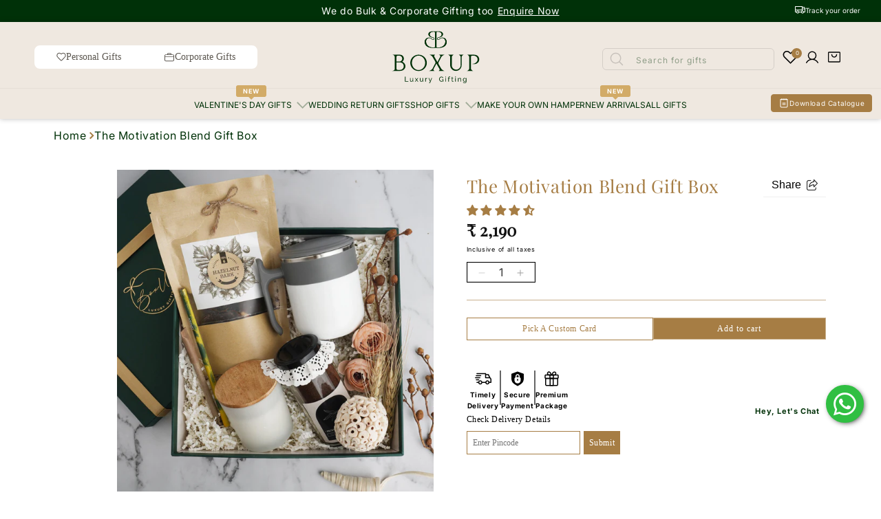

--- FILE ---
content_type: text/css
request_url: https://www.boxupgifting.com/cdn/shop/t/71/assets/style.css?v=127422845829377890411766059265
body_size: 2887
content:
@import"https://fonts.googleapis.com/css2?family=Poppins:wght@300;400;500;600;700&display=swap";@font-face{font-family:kanoregular;src:url(kano-webfont.eot);src:url(kano-webfont.eot?#iefix) format("embedded-opentype"),url(kano-webfont.woff2) format("woff2"),url(kano-webfont.woff) format("woff"),url(/cdn/shop/files/kano-webfont.ttf?v=1657950904) format("truetype"),url(kano-webfont.svg#kanoregular) format("svg");font-weight:400;font-style:normal}@font-face{font-family:gallery_modernregular;src:url(gallerymodern-webfont.eot);src:url(gallerymodern-webfont.eot?#iefix) format("embedded-opentype"),url(gallerymodern-webfont.woff2) format("woff2"),url(gallerymodern-webfont.woff) format("woff"),url(/cdn/shop/files/gallerymodern-webfont.ttf?v=1657997012) format("truetype"),url(gallerymodern-webfont.svg#gallery_modernregular) format("svg");font-weight:400;font-style:normal}.fc-widget-normal{display:none!important}h1,h2,h3,h4,h5,h6,.h1,.h2,.h3,.h4,.h5,.h6{font-family:var(--font-heading-family);font-weight:400;font-style:normal}body{font-weight:300;color:#003108}.flex{display:-webkit-box;display:-moz-box;display:-ms-flexbox;display:-webkit-flex;display:flex}.flex-flow{-webkit-flex-flow:row wrap;flex-flow:row wrap;-ms-flex-flow:row wrap}.align-item-center{-webkit-box-align:center;-moz-box-align:center;-ms-flex-align:center;-webkit-align-items:center;align-items:center}.space-between{-webkit-box-pack:space-between;-moz-box-pack:space-between;-ms-flex-pack:space-between;-webkit-justify-content:space-between;justify-content:space-between}.justify-center{-webkit-box-pack:center;-moz-box-pack:center;-ms-flex-pack:center;-webkit-justify-content:center;justify-content:center}.btn--secondary{border:var(--color-accent) solid 1px;color:var(--color-accent)}.btn--secondary:before{background:transparent}.home-banner-inner{position:relative}.home-banner-inner .img-full{width:100%}.home-banner-inner-caption{position:absolute;top:50%;transform:translateY(-50%);-webkit-transform:translateY(-50%);-moz-transform:translateY(-50%);padding:0 150px}.home-banner-inner-caption h2{margin:0 0 20px;padding:0;font-size:65px;line-height:1}.home-banner-circle{display:none;position:absolute;bottom:-53px;left:0;right:0;text-align:center;width:150px;margin:0 auto;cursor:pointer}cart-drawer.drawer{visibility:hidden}.typographicText-list a{text-decoration:none;font-size:18.72px;color:#000;position:relative;transition-duration:.3s;transition-property:transform}.typographicText-list a:after{position:absolute;z-index:-1;content:"";top:100%;left:5%;height:10px;width:90%;opacity:0;background:radial-gradient(ellipse at center,rgba(0,0,0,.35) 0,transparent 80%);transition-duration:.3s;transition-property:transform,opacity}.typographicText-list a:hover:after{opacity:1;transform:translateY(5px)}.typographicText-list a:hover{transform:translateY(-5px)}.typographicText-list{width:20%;text-align:center;padding:10px}.typographicText{padding:65px 0 11px}.simple-image{position:relative}.simple-image-caption{position:absolute;top:50%;transform:translateY(-50%);-webkit-transform:translateY(-50%);-moz-transform:translateY(-50%);left:0;right:0;text-align:center;padding:10px 20px;max-width:840px;margin:0 auto}.simple-image-caption h2{margin:0 0 15px;padding:0;font-size:50px;line-height:1.2}.simple-image-caption p{margin:0;font-style:italic;color:#868686}.simple-image-cover{position:relative}.simple-image-cover img{width:100%}.box-gift-section .simple-image-caption h2{font-size:30px}.image-block-main .image-block-loop{padding:20px 0}.image-block-loop-left,.image-block-loop-right{width:50%;padding:0 15px}.image-block-main .image-block-loop .flex-margin span{padding:0 25px;color:#3f3f3f}.image-block-loop-right h4{font-size:37px;font-weight:400;margin:0;padding:0 0 24px}.flex-margin{margin:0 -25px}.image-block-loop-content p{color:#5c5b5b;line-height:normal;margin:0}.image-block-loop-content{padding:25px 0}.collection-header{margin-bottom:30px;align-items:flex-end}.collection-bg-image{padding:25px 0}.collection-left-inner{max-width:600px}@media screen and (max-width: 750px){.collection-left-inner{padding-top:18px;margin-bottom:-28px}}.collection-left .subheading.h5{font-size:25px;font-weight:400;margin:0 0 15px;padding:0}.collection-left-inner p{color:#363636;font-size:18px}.slider__buttons-custom .slider__buttons__container{justify-content:center}.brands{padding:3rem 0rem 2.5rem;background-color:#fcf6f2}.brands img{-webkit-filter:grayscale(100%);filter:grayscale(100%);transition-duration:.3s;transition-property:transform}.brands img:hover{-webkit-filter:grayscale(0%);filter:grayscale(0%)}.text-columns-custom h4{text-transform:uppercase;font-weight:700;font-family:var(--font-body-family);font-style:var(--font-body-style)}.text-columns-custom .text-columns-icons{height:100%;border:#d3d3d3 solid 1px}.mt--first-child-0-text{padding:5px 22px 15px}.text-columns-custom .text-columns-img__description p{font-size:14px;line-height:22px;font-weight:400}.text-columns-custom .grid.heading--mb{margin-bottom:22px}@media (max-width:767px){.view_offer_price{justify-content:space-between}.slider__buttons-custom .slider__buttons__container{margin-top:-10px;margin-bottom:-8px}}.view_offer_price .price .h5{font-family:var(--font-heading-family);font-weight:400;font-size:24px;line-height:100%;letter-spacing:0}.price .h5{font-family:var(--font-body-family);font-weight:600!important;font-size:16px;line-height:19.36px;letter-spacing:0}.compare_price{display:flex;align-items:center;font-family:var(--font-heading-family);font-weight:400;font-size:20px;line-height:100%;letter-spacing:0;text-decoration:line-through}@media screen and (max-width: 750px){.justify-center{justify-content:space-around}.price .h5{font-size:15px}}@media (min-width:200px) and (max-width: 400px){.price .h5{font-size:10px}.dot,.dot.active{width:8px!important}.discount-badge{font-size:6px!important}}.price__sale.h5{padding:0 6px 0 0}.testimonial__image{width:130px;border-radius:50%;overflow:hidden;margin:0 auto}.testimonial__column.testimonial__column--text{text-align:center}.google-review-bg{padding:50px 0}.google-review-bg .grid.heading--mb{margin-bottom:20px}.google-review img{margin:0 auto}.testimonial-list__custom .slick-slide{padding:0 10px}.testimonial-list__custom .testimonial{background:#fff;padding:20px}.testimonial__title{font-size:25px;margin-top:10px;color:#191919}.testimonial__author{font-size:15px;font-weight:500;margin-top:10px;color:#191919;margin-bottom:10px}.google-review img{width:140px;padding:15px}.testimonial__text p{margin-bottom:10px;color:#191919;font-size:13px;line-height:25px}span.testimonial__star svg{color:#ffb906}button.slick-next.pull-right{background:gray;position:absolute;right:0;top:50%;transform:translateY(-50%);width:30px;height:30px;cursor:pointer;border-radius:50px}@media screen and (max-width: 750px){button.slick-next.pull-right{display:none!important}}.pull-right,.pull-left{background-color:#fcf6f2;cursor:pointer}button.slick-next.pull-right i{width:0;height:0;border-top:6px solid transparent;border-bottom:6px solid transparent;border-left:6px solid #fff;display:block;margin:0 auto}button.slick-prev.pull-left{background:gray;position:absolute;left:0;top:50%;transform:translateY(-50%);width:30px;height:30px;z-index:1;cursor:pointer;border-radius:50px}@media screen and (max-width: 750px){button.slick-prev.pull-left{display:none!important}}button.slick-prev.pull-left i{width:0;height:0;border-top:6px solid transparent;border-bottom:6px solid transparent;border-right:6px solid #fff;display:block;margin:0 auto}.featured-slider .fa-angle-left:before{font-size:0}.featured-slider button.slick-prev.pull-left,.featured-slider button.slick-next.pull-right{top:33%}#recently-viewed-products .fa-angle-left:before{font-size:0}#recently-viewed-products button.slick-prev.pull-left,#recently-viewed-products button.slick-next.pull-right{top:40%}.testimonial-list__custom{padding:0 25px}a.btn-image img{width:150px}.footer-top{padding:12px 0}.footer__copyright{text-align:center}.footer__copyright a{text-decoration:none}.tt-payment-list{list-style:none;padding:0;margin-bottom:2px}.tt-payment-list li{margin:0 2px}ul.tt-payment-list img{border-radius:3px;border:1px solid black;height:21px}@media screen and (max-width: 750px){ul.tt-payment-list img{height:16px;overflow:hidden}}@media (min-width: 200px) and (max-width: 380px){ul.tt-payment-list img{height:12px;overflow:hidden}}.contact-detail{padding-top:25px}.contact-detail-loop{padding:0 0 20px}.contact-detail-loop p{margin:0;padding:0}.contact-detail .contact-detail-loop:last-child{padding-bottom:0}.pin-svg{width:17px;position:relative;top:2px}body .pin-svg path{fill:#000}.page-content-font{font-size:14px}.page-content-font h1{margin:0;padding:24px 0 0}.popins-font-heading{letter-spacing:1.5px;margin-top:0;margin-bottom:0;font-size:30px;font-weight:400}.image-block-loop-corporate{padding:0!important}.image-block-loop-right-inner{padding:0 40px}.image-block-loop-corporate .image-block-loop-left,.image-block-loop-corporate .image-block-loop-right{padding:0}.image-block-loop.image-block-loop-corpo{margin:0 0 21px}.font-Poppins{font-family:var(--font-body-family)}.text-columns-img-cor .text-columns-img__description{margin-bottom:23px}.text-columns-img-cor .text-columns-img{background:#fff;padding:20px 15px}.text-columns-img-cor h4.text-columns-img__heading.font-Poppins{font-size:22px;font-weight:700}.subheading.h5-cus{font-size:19px;margin:0 0 8px}.about-image-caption-left,.about-image-caption-right{width:50%}.ab-font{font-weight:400;font-size:25px;line-height:normal;margin-bottom:15px}.about-image-caption-right-inner img{width:100%}.about-image-caption-left{padding:0 45px}.about-image-caption-left p{margin:0;padding-right:10px;font-size:18px}.brand-slider ul.slick-dots{display:flex;list-style:none;justify-content:center}.brand-slider ul.slick-dots button{font-size:0;background:#000;width:15px;height:2px;margin:0;opacity:.5}.brand-slide{display:flex;flex-wrap:wrap;justify-content:space-between;gap:1.5rem;padding:0 35px}.brand-slider-item{width:12%;padding:.5rem}.brand-slider ul.slick-dots .slick-active button{opacity:1}.brand-slider-item img{max-height:46px;padding:5px 10px;margin:0 auto;max-width:100%}.page-wide-padding{padding:0}.mt0-client-heading{margin:0;padding:0}.google-review-heading .grid.heading--mb .col-st-12{display:block!important;width:100%;max-width:500%}.pro-con h4,.pro-form h4,.note-bold{font-weight:700}.grid-review .spr-icon:before{font-size:15px}.grid-review .spr-badge-caption{font-size:12px;position:relative;top:3px}.grid-review .spr-icon{--color-icon: #FEC107;color:var(--color-icon)}.product-card__container{text-align:left;display:flex;flex-direction:column;gap:4px;margin-top:12px}.grid-review .jdgm-preview-badge .jdgm-star,.grid-review .jdgm-prev-badge__text{font-size:12px}.grid-review{display:flex}.grid-review .spr-badge{width:100%;display:flex;align-items:center;justify-content:center}.product-btn-cover-left-inner-mobile{display:none!important}.fixed-cart-cus .product-btn-cover-left-inner-mobile{position:fixed;bottom:110px;width:280px;right:0;z-index:999999;display:block!important;padding:0 15px}.fixed-cart-cus .product__right-column-sticky{position:inherit}.fixed-cart-cus .product-btn-cover-left-inner-mobile{display:none!important}@media (max-width:768px){.product-card__container{gap:8px;margin-top:8px}.fixed-cart-cus .product-btn-cover-left-inner-mobile{left:0;width:100%;background:#fff;bottom:50px;display:none!important}.sticky-cart-modal{transform:translateY(0);visibility:visible}.reset23947hdfjue8934{bottom:65px!important}.text-columns-img-cor .text-columns-img__description{display:none}}@media (max-width: 350px){.grid-review{margin-bottom:2rem}}@media (min-width:360px) and (max-width: 750px){.grid-review{margin-bottom:1rem}}@media (max-width:1200px){.home-banner-inner-caption{padding:0 50px}}@media (min-width:1000px){.footer-top-left{width:85%}.footer-top-right{width:15%}}@media (max-width:999px){.footer-top-right{width:95px}}@media (min-width:1023px){.collection-mobile-btn{display:none}}@media (max-width:1022px){.collection-right{display:none}}@media (min-width:769px){.image-block-main-mobile{display:none}.image-block-main .image-block-loop:nth-child(2n){-webkit-flex-direction:row-reverse;-moz-flex-direction:row-reverse;-ms-flex-direction:row-reverse;-o-flex-direction:row-reverse;flex-direction:row-reverse}.image-block-main .image-block-loop:nth-child(2n) .image-block-loop-right{text-align:right}.image-block-main .image-block-loop:nth-child(2n) .flex.flex-margin{justify-content:flex-end}}@media (min-width:767px){.mobile-product-title{display:none}}@media (max-width:767px){.product__title-desktop{display:none!important}.mobile-product-title{padding:0 0 8px}.mobile-product-title h2{font-size:20px;font-family:var(--font-heading-family);font-weight:400;color:var(--color-accent)}}@media (min-width:768px){.simple-image-mobile{display:none}}@media (max-width:900px){.simple-image-caption h2{font-size:40px}}@media (max-width:768px){h2,.h2{font-size:calc(25px * var(--font-heading-scale))}.image-block-main-desktop{display:none}.image-block-loop-left,.image-block-loop-right{width:100%}.image-block-main .image-block-loop .flex-margin span{padding:0 10px}.flex-margin{margin:0 -10px 15px}.image-block-loop h4{margin:0 0 4px}a.btn-image img{width:110px}.testimonial__image{width:180px}.footer-top{flex-direction:column}.footer-top-left h2{font-size:30px;margin-top:35px}.popins-font-heading{font-size:20px;margin:0 0 13px}.footer-top-left h2{margin-top:25px!important;margin-bottom:25px!important}.footer__menu li:not(:last-child) a{padding-bottom:0!important}.about-image-caption-left,.about-image-caption-right{width:100%}.about-image-caption-left{padding:25px 20px}.ab-font{font-size:18px}.typographicText{padding:30px 0 11px}}@media (max-width:767px){.product-page-section .product__price{margin-top:0}.home-banner-circle{display:none}.home-banner-inner-height{position:relative;padding-bottom:300px}.home-banner-inner-height img{position:absolute;height:100%;width:100%;object-fit:cover;top:0}.home-banner-inner-caption h2{font-size:30px}.home-banner-inner-caption{padding:0 30px}.typographicText-list{width:33.33%}.typographicText{justify-content:center}.simple-image-desktop{display:none}.image-block-main .image-block-loop .flex-margin span{font-size:12px}.collection-mobile-btn{padding:0 20px;max-width:270px;margin:0 auto}.collection-left .subheading.h5{font-size:20px}.image-block-loop-right h4{font-size:30px}}@media (max-width:576px){.custom_form .contact-form__field{margin-top:20px}}@media (max-width:500px){.simple-image-caption h2{font-size:22px}.testimonial-list__custom{padding:0}.testimonial-list__custom .testimonial{padding-left:30px;padding-right:30px}}.article-container h2,.article-container h3{margin-top:1.4rem!important;margin-bottom:1rem!important;font-size:20px}.page-content-font h2{margin-top:1.4rem!important;margin-bottom:1rem!important;font-size:2rem}.whatapp-custom{display:none;position:fixed;right:10px;bottom:10px}.whatapp-custom svg{bottom:0;width:44px;height:auto}#pushdaddy-widget{display:none}.whatapp-custom a{color:#fff;text-decoration:none}.whatapp-custom a span{background:#fff;border-radius:25px;color:#000;padding:0 11px;font-size:12px;margin-right:5px;font-weight:700}.iwish_float_wrapper{display:none!important}.btn.slide-bg{background-color:#a67d44;color:#fff;cursor:pointer;transition:all .3s;border-radius:0}.btn.slide-bg{position:relative;overflow:hidden;z-index:1;width:31%}@media (min-width: 768px) and (max-width: 1100px){.btn.slide-bg{width:28%;font-size:12px;white-space:nowrap}}.btn.slide-bg:before{content:"";display:inline-block;width:100%;height:100%;background-color:#fff;position:absolute;top:0;left:0;transform:translate(-100%);transition:transform .3s;z-index:-1}.btn.slide-bg:hover{color:#fff}.btn.slide-bg:hover svg path{fill:#1d1d1d}.zrx-sticky-atc-main-button{background-color:#1d1d1d;color:#fff;border:1px solid #1d1d1d!important;cursor:pointer;transition:all .3s;position:relative}.zrx-sticky-atc-main-button:before{content:"";display:inline-block;width:100%;height:100%;background-color:#fff;position:absolute;top:0;left:0;transform:translate(-100%);transition:transform .3s;z-index:1}.zrx-sticky-atc-main-button:hover span{color:#1d1d1d;position:relative;z-index:1}.zrx-sticky-atc-main-button:hover:before{transform:none}.characterscount{font-size:13px;text-align:right}body .gbbAddProductsPageFooterHTML{padding-bottom:0}.chm-toggle__button.chm-toggle__button-flex{display:flex;align-items:center;justify-content:space-between;border-bottom:#ddd solid 1px;padding:10px 0;margin:0}.chm-toggle__button.chm-toggle__button-flex h2{font-family:var(--font-body-family)!important;font-size:18px}
/*# sourceMappingURL=/cdn/shop/t/71/assets/style.css.map?v=127422845829377890411766059265 */


--- FILE ---
content_type: text/css
request_url: https://www.boxupgifting.com/cdn/shop/t/71/assets/custom.css?v=12801697978931008261762242052
body_size: -101
content:
.promotion_product .gbbExtBundleUpsellWrapper{display:none}facet-filters-form .h5{font-family:var(--font-body-family)!important;color:var(--color-accent);font-weight:500;font-size:20px;line-height:100%;letter-spacing:0}.mobile-facets__item.h5 span{font-family:var(--font-body-family)!important;font-weight:700}.mobile-call-btn svg{width:23px;margin-right:6px}.mobile-call-btn span{display:block;line-height:normal;font-weight:400;font-size:12px}.mobile-call-btn div{line-height:normal}.mobile-call-btn a{display:flex;align-items:center;color:#000;font-weight:700}@media screen and (max-width:992px){.mobile-facets__wrapper menu-drawer{display:flex;gap:14px}facet-filters-form .h5{padding-left:10px;padding-right:10px}}@media screen and (max-width:767px){.mobile-facets__disclosure svg{width:24px}.mobile-facets__disclosure svg{width:18px;height:auto;margin-right:15px!important;margin-left:12px}.mobile-facets__wrapper menu-drawer{display:flex}details#mobile-facets{width:50%;padding-right:5px}.facets__disclosure__select{display:flex!important;width:50%!important}.mobile-facets__wrapper span{font-weight:400;font-family:var(--font-body-family);font-size:14px;line-height:100%;letter-spacing:0;text-transform:capitalize;color:var(--color-base)}.mobile-facets__wrapper .btn{border-radius:3px;border:.7px solid #00000099}.collection-filter-head{background:transparent!important;border:.7px solid #00000099!important;border-radius:3px!important;font-weight:400!important;padding:0 10px!important;text-align:center!important}.facets__disclosure__select .field__label{display:none}.active-facets,.collection-toolbar--layout2 .active-facets{margin:0!important}.collection_grid_top{margin-top:10px}}@media (min-width: 200px) and (max-width: 360px){.collection-filter-head{text-align:unset!important}.mobile-facets__wrapper span{font-size:12px}}@media (min-width: 370px) and (max-width: 400px){.mobile-facets__wrapper span{font-size:12px}}
/*# sourceMappingURL=/cdn/shop/t/71/assets/custom.css.map?v=12801697978931008261762242052 */


--- FILE ---
content_type: text/css
request_url: https://www.boxupgifting.com/cdn/shop/t/71/assets/section-header.css?v=78893347889040628271753888860
body_size: 64
content:
.swym-wishlist-header{width:20px;height:20px}header{opacity:1;background:var(--color-body-background)}.header__secondary-menu{padding:16px 0;background:var(--color-secondary-background)}.header__icons{justify-content:space-between;flex-wrap:nowrap;gap:20px}@media screen and (max-width: 750px){.header__icons{gap:4px}}@media (min-width: 200px) and (max-width: 370px){.header__icons{margin-left:-22px;gap:0}}.header__icons__customer{display:flex;align-items:flex-end;gap:20px}.header__button{position:relative;display:flex;align-items:center;text-decoration:none}.header__button+.header__button:before{position:absolute;left:-17px;width:1px;height:30px;background:var(--color-lines-borders);z-index:1}.header__button:after{content:"";position:absolute;left:50%;transform:translate(-50%);width:44px;height:44px;border-radius:50%}.header__button svg{width:20px;height:20px;transition:opacity var(--duration-medium) var(--animation-bezier)}.header__heading-link{display:flex;--scale-image: 1.05;transition:transform var(--duration-medium) var(--zoom-animation-bezier);transform:scale(1)}.header__heading-logo--svg{display:flex}.header__heading-logo--svg svg{width:var(--max-width);height:var(--max-height)}@media (min-width: 993px){.header__button:hover svg{opacity:var(--opacity-icons)}.header__heading-link:hover{backface-visibility:hidden}.header__icons__customer{align-items:center}.header__desktop{padding-top:5px;background-color:#efe8e0;position:relative;z-index:1;box-shadow:0 0 7.1px #00000040}header-menu-tiles{display:block}}.header__heading,*:not(.header__heading)>.header__heading-link{text-align:center;justify-self:center;grid-column:2}.js .vertical-menu[data-menu-opened] vertical-menu[hide-before-load]{opacity:0}#shopify-section-header,#shopify-section-header-second{z-index:3}.shopify-section-header-sticky,.overflow-hidden-tablet #shopify-section-header,.overflow-hidden-tablet #shopify-section-header-second,#shopify-section-header-second{position:sticky;top:0}.fixed-position{position:fixed!important;top:0;width:100%}.shopify-section-header-sticky:not(.shopify-section-first-hide){top:0}.shopify-section-header-sticky:not(.shopify-section-header-hidden){box-shadow:var(--shadow)}.shopify-section-header-hidden.menu-open{transform:translateY(0)}#shopify-section-header.animate{transition:transform .15s ease-out}.shopify-section-header-sticky vertical-menu{height:auto!important;min-height:unset!important}@media (max-width: 992px){.header__button:hover:after{background:var(--mobile-focus-color)}.header__icons__customer{gap:-1px}}
/*# sourceMappingURL=/cdn/shop/t/71/assets/section-header.css.map?v=78893347889040628271753888860 */


--- FILE ---
content_type: text/css
request_url: https://www.boxupgifting.com/cdn/shop/t/71/assets/component-list-menu.css?v=98061767385912788651752169235
body_size: -93
content:
.list-menu>ul>li{display:inline}.list-menu__item{--color-menu:#003108;display:flex;position:relative;align-items:center;color:var(--color-menu);font-size:12px;font-weight:500;letter-spacing:-.02px;line-height:14.5px;text-transform:uppercase;text-align:center}@media (min-width:1024px) and (max-width:1200px){.list-menu__item{font-size:11px}}.list-menu>ul>li:after{content:"";position:absolute;left:0;bottom:0;width:0%;height:2px;background-color:green;transition:width .3s ease}.list-menu__item:before{content:"";position:absolute;left:calc(var(--column-gap) / -2);width:calc(100% + var(--column-gap));height:calc(100% + var(--row-gap))}nav a,nav a:hover{text-decoration:none}.list-menu--hover:hover>.list-menu__item{color:var(--color-base)}.list-menu__item svg{opacity:var(--opacity-icons);transition:opacity var(--duration-medium) ease;position:relative;top:1px;margin-left:5px}.list-menu--hover:hover>.list-menu__item svg{opacity:1}.list-menu__item svg path{fill:var(--color-base)}.list-menu--classic{--header__submenu__top-offset: 10px}.menu--animation-underline .list-menu__item>span{position:relative}.menu--animation-underline .list-menu__item>span:before{content:"";position:absolute;width:0;height:2px;left:0;top:100%;background:#003108;transition:width var(--duration-medium) ease}.menu--animation-underline .list-menu__item.body2>span:before{height:1px}.menu--animation-underline li:hover>.list-menu__item>span:before{width:100%}.menu--animation-underline li.mactive_corporate-new-year-gifts .list-menu__item>span:before{width:100%}.mactive_mother-s-day-gifts a,.mactive_father-s-day-gifts a{background:#ef6c00;color:#fff;padding:2px 10px;border-radius:25px;color:#fff!important}.menu--animation-underline li.mactive_mother-s-day-gifts .list-menu__item>span:before{width:0}.menu--animation-underline li.mactive_father-s-day-gifts .list-menu__item>span:before{width:0}
/*# sourceMappingURL=/cdn/shop/t/71/assets/component-list-menu.css.map?v=98061767385912788651752169235 */


--- FILE ---
content_type: text/css
request_url: https://www.boxupgifting.com/cdn/shop/t/71/assets/component-price.css?v=72459862070316409311764071196
body_size: -500
content:
.price-drawer{font-family:Inter;font-weight:600;font-size:12px;line-height:32.36px;letter-spacing:0;color:#a67d44;margin:0;padding:10px 0}.price__regular{text-decoration-line:line-through}.price__sale{font-family:manrope;font-weight:700;font-size:24px;line-height:.36px;letter-spacing:0;color:#000;padding-top:10px}.discount-badge{display:flex;align-items:center;font-family:var(--font-heading-family);font-weight:600;font-size:18px;line-height:100%;letter-spacing:0;color:#01a662;border-radius:3px;border:1px solid #01A662;padding:2px 8px;gap:10px;margin-left:5px}.product-card .unit-price{display:inline-flex;margin-top:3px}.price__container{display:flex;align-items:flex-end;margin-top:10px}.price__container .unit-price{position:relative;bottom:1px;margin-left:10px}@media (max-width: 750px){.discount-badge{font-size:10px}}
/*# sourceMappingURL=/cdn/shop/t/71/assets/component-price.css.map?v=72459862070316409311764071196 */


--- FILE ---
content_type: text/css
request_url: https://www.boxupgifting.com/cdn/shop/t/71/assets/component-cart-drawer.css?v=36716217064472658961763469719
body_size: 827
content:
cart-drawer.drawer{position:fixed;z-index:1000;left:0;top:0;width:100vw;height:100%;display:flex;justify-content:flex-end;background-color:rgba(var(--color-foreground),.5);transition:visibility var(--duration-default) ease}cart-drawer.drawer.active{visibility:visible}.drawer__header1{box-shadow:0 -1px 6.6px #00000040;height:10%;display:flex;align-items:center}.drawer__inner{height:100%;width:520px;max-width:calc(100vw - 3rem);border:.1rem solid rgba(var(--color-foreground),.2);border-right:0;display:flex;flex-direction:column;transform:translate(100%);transition:transform var(--duration-default) ease}cart-drawer .drawer__inner-empty{height:100%;padding:0 1.5rem;overflow:hidden;display:flex;flex-direction:column}cart-drawer .cart-drawer__warnings{display:flex;flex-direction:column;flex:1;justify-content:center}cart-drawer.is-empty .drawer__inner{display:grid;grid-template-rows:1fr;align-items:center;padding:0}cart-drawer.is-empty .drawer__header{display:none}cart-drawer:not(.is-empty) .cart-drawer__warnings,cart-drawer:not(.is-empty) .cart-drawer__collection{display:none}.cart-drawer__warnings--has-collection .cart__login-title{margin-top:2.5rem}.drawer.active .drawer__inner{transform:translate(0)}cart-drawer .drawer__header{position:relative;padding:1.5rem 0;display:flex;justify-content:space-between;align-items:center;height:59px;border-bottom:.1rem solid rgba(var(--color-foreground),.2);margin-bottom:10px}.drawer__heading{padding:0 2rem;font-size:18px;font-weight:600;line-height:18.5px;letter-spacing:0;font-family:var(--font-body-family)}.cart-amount{font-weight:300;line-height:18.5px;font-size:18px;letter-spacing:0%;font-family:inter}.drawer__close{display:inline-block;padding:0;min-width:4.4rem;min-height:4.4rem;box-shadow:0 0 0 .2rem rgba(var(--color-button),0);position:absolute;right:8px;color:rgb(var(--color-foreground));background-color:transparent;border:none;cursor:pointer}.cart-drawer__warnings .drawer__close{right:14px;top:12px}cart-drawer .drawer__close .svg-wrapper{height:2rem;width:2rem}cart-drawer .drawer__contents{flex-grow:1;display:flex;flex-direction:column}.drawer__footer{padding-top:5%;box-shadow:0 1px 6.6px #00000040;padding:0 1.6rem;display:flex;flex-direction:column;gap:12px;position:fixed;bottom:0;width:100%;background:#fff;z-index:1}cart-drawer-items.is-empty+.drawer__footer{display:none}.drawer__footer>details{margin-top:-1.5rem;border-bottom:.1rem solid rgba(var(--color-foreground),.2)}.drawer__footer>details[open]{padding-bottom:1.5rem}.drawer__footer summary{display:flex;position:relative;line-height:1;padding:1.5rem 2.8rem 1.5rem 0}.drawer__footer>details+.cart-drawer__footer{padding-top:1.5rem}cart-drawer{position:fixed;top:0;left:0;width:100vw;height:100%}.cart-drawer__overlay{position:fixed;top:0;right:0;bottom:0;left:0}.cart-drawer__overlay:empty{display:block}.cart-drawer__form{flex-grow:1;display:flex;flex-wrap:wrap}.cart-drawer__collection{margin:0 2.5rem 1.5rem}.cart-drawer .drawer__cart-items-wrapper{flex-grow:1}.cart-drawer .cart-items,.cart-drawer tbody{display:flex;flex-direction:column;align-items:center;width:100%;padding-top:5px;min-height:135px}.cart-drawer thead{display:inline-table;width:100%}@media (min-width : 768px){.cart-drawer .cart-item__media{height:11rem}}@media screen and (max-width: 650px){cart-drawer-items{overflow:visible}}.cart-drawer .cart-item{display:grid;grid-template:repeat(2,auto) / repeat(4,1fr);box-shadow:0 0 6.5px #a67d4440!important;margin-bottom:17px;position:relative;width:98%;padding:8px 0 8px 13px;column-gap:10px}.remove-button{display:flex;justify-content:flex-end}.cart-drawer .cart-item:last-child{margin-bottom:.5em}.cart-drawer .cart-item__media{grid-row:1 / 3}.cart-drawer .cart-item__image{width:100%;height:100%}.cart-drawer .cart-items thead{margin-bottom:.5rem}.cart-drawer .cart-items thead th:first-child,.cart-drawer .cart-items thead th:last-child{width:0;padding:0}.cart-drawer .cart-items thead th:nth-child(2){width:50%;padding-left:0}.cart-drawer .cart-items thead tr{display:table-row;margin-bottom:0}.cart-drawer .cart-items th{border-bottom:.1rem solid rgba(var(--color-foreground),.08)}.cart-drawer .cart-item .loading__spinner{right:5px;padding-top:2.5rem}.cart-drawer .cart-item__details{width:auto;grid-column:2 / 4}.gift-card-info-button{background-color:#fff}.cart-drawer.cart-drawer .cart-item__price-wrapper>*:only-child{margin-top:0}.cart-drawer .cart-item__price-wrapper .cart-item__discounted-prices{display:flex;flex-direction:column;gap:.6rem}.cart-drawer .unit-price{margin-top:.6rem}@media screen and (max-width: 749px){.cart-drawer .cart-item cart-remove-button{margin-left:0}.cart-item__totals{align-self:end;padding-right:1rem}.cart-item__price-wrapper{position:unset!important}.cart-drawer .cart-items,.cart-drawer tbody{min-height:132px}}.cart-drawer__footer>*+*{margin-top:1rem}.cart-drawer .price{line-height:1}.cart-drawer .product-option dd{word-break:break-word;text-wrap:auto}.cart-drawer details[open]>summary .icon-caret{transform:rotate(180deg)}.drawer__footer .cart__dynamic-checkout-buttons{max-width:100%}.drawer__footer #dynamic-checkout-cart ul{flex-wrap:wrap!important;flex-direction:row!important;margin:.5rem -.5rem 0 0!important;gap:.5rem}.drawer__footer [data-shopify-buttoncontainer]{justify-content:flex-start}.drawer__footer #dynamic-checkout-cart ul>li{flex-basis:calc(50% - .5rem)!important;margin:0!important}.drawer__footer #dynamic-checkout-cart ul>li:only-child{flex-basis:100%!important;margin-right:.5rem!important}@media screen and (min-width: 750px){.drawer__footer #dynamic-checkout-cart ul>li{flex-basis:calc(100% / 3 - .5rem)!important;margin:0!important}.drawer__footer #dynamic-checkout-cart ul>li:first-child:nth-last-child(2),.drawer__footer #dynamic-checkout-cart ul>li:first-child:nth-last-child(2)~li,.drawer__footer #dynamic-checkout-cart ul>li:first-child:nth-last-child(4),.drawer__footer #dynamic-checkout-cart ul>li:first-child:nth-last-child(4)~li{flex-basis:calc(50% - .5rem)!important}}cart-drawer-items::-webkit-scrollbar{width:3px}cart-drawer-items::-webkit-scrollbar-thumb{background-color:rgba(var(--color-foreground),.7);border-radius:100px}cart-drawer-items::-webkit-scrollbar-track-piece{margin-top:31px}.cart-drawer .quantity-popover-container{padding:0}.cart-drawer .quantity-popover__info.global-settings-popup{transform:translateY(0);top:100%}.cart-drawer .cart-item__error{margin-top:.8rem}.cart-drawer .quantity-popover__info+.cart-item__error{margin-top:.2rem}@media screen and (min-width: 750px){.cart-drawer .cart-item__quantity--info quantity-popover>*{padding-left:0}.cart-drawer .cart-item__error{margin-left:0}}
/*# sourceMappingURL=/cdn/shop/t/71/assets/component-cart-drawer.css.map?v=36716217064472658961763469719 */


--- FILE ---
content_type: text/css
request_url: https://www.boxupgifting.com/cdn/shop/t/71/assets/component-cart.css?v=64909471424102874751755887069
body_size: 974
content:
.tax-note{display:block;margin-top:10px}.cart__footer.is-empty,.tax-note:empty{display:none}.cart__footer__content+.cart__footer__content{margin-top:30px}#cart-errors:not(:empty){margin-top:20px;color:var(--color-error)}.cart__footer .discounts__discount{display:flex;flex-wrap:wrap;align-items:center;color:var(--color-error)}.cart__footer .discounts__discount{font-weight:var(--font-body-bold-weight)}.cart__footer .discounts__discount svg{margin-right:5px}.cart__footer .discounts__discount svg path{fill:var(--color-error)}@media (min-width: 577px){#cart-errors,.cart__footer__content{text-align:right}.no-js noscript+[type=submit]{margin-left:10px}.cart__footer terms_and_condition-checkbox{justify-content:flex-end}}@media (max-width: 576px){.cart__footer .discounts__discount{justify-content:center}#cart-errors,.cart__footer__content{text-align:center}.no-js noscript+[type=submit]{margin-top:20px}}@media (max-width: 992px){.cart-remove-button:hover{position:relative}.cart-remove-button:hover:before{content:"";position:absolute;top:50%;left:3px;transform:translateY(-50%);width:44px;height:44px;border-radius:50%;background:var(--mobile-focus-color);z-index:-1}}.cart__dynamic-checkout-buttons [data-shopify-buttoncontainer]{justify-content:flex-end!important}.cart__footer terms_and_condition-checkbox{margin-bottom:var(--padding2)}cart-drawer .product-card{height:102px;border:1px solid #A67D4480;display:flex;flex-direction:row;justify-content:space-between;gap:10px;padding:4px;overflow:hidden}.heading-5{margin:0;font-size:14px;font-weight:600;line-height:16px;min-height:32px;font-family:Manrope;text-align:left;display:-webkit-box;line-clamp:1;-webkit-line-clamp:2;-webkit-box-orient:vertical;overflow:hidden;text-overflow:ellipsis;color:#000}.pdt-details{display:flex;flex-direction:column;align-items:flex-start;flex-wrap:wrap;align-content:flex-start;width:12.7rem}.heading-4{font-weight:600;font-size:18px;font-family:Inter;line-height:18.5px;text-align:center;color:#000;margin-top:6px;margin-bottom:12px}.add-button{background-color:#a67d44;width:88px;height:34px;color:#fff;font-size:14px;font-weight:600;font-family:Manrope}.product-image{width:88px;height:95px;padding:2px}.product-slider-wrapper{position:relative;width:100%;margin-bottom:33px}::-webkit-scrollbar{display:none}.product-slider{display:flex;gap:10px;overflow-x:auto;transition:scroll-left .3s;scroll-behavior:smooth}cart-drawer .product-card{flex:0 0 auto;width:49%;height:42%;scroll-snap-align:start}.cart-item__gift-card{display:flex;gap:10px;position:relative;height:25px;display:none}.h-6{font-family:Inter;font-weight:300;font-size:10px;line-height:24px;letter-spacing:0%}.h-6:hover{text-decoration:underline;text-underline-offset:.3rem;cursor:pointer}.product-slider::-webkit-scrollbar{height:5px}.product-slider::-webkit-scrollbar-thumb{background-color:#ccc;border-radius:10px}.scroll-right-button-drawer{background:none;position:absolute;left:97%;top:40%;margin-top:-4px;border-radius:50%;cursor:pointer}.product-info{width:100%;height:100%;display:flex;flex-direction:column;justify-content:space-around;align-items:flex-start;margin-right:6px}.gift-card-info-button{padding:0;height:17px}.card-title{font-family:Manrope;font-weight:300;font-size:12px;line-height:16px;letter-spacing:0%}.gift-card-modal{display:none;position:absolute;top:696%;left:17%;transform:translate(-50%,-50%);width:576px;background:#fff;box-shadow:0 4px 6px #0000001a;padding:20px;z-index:100000}@media screen and (max-width: 750px){.gift-card-modal{width:100%;top:688%;left:47%}.triangle{left:5px!important}.product-slider-wrapper{margin-bottom:0}}.gift-card-modal-content{text-align:center}.close-modal{position:absolute;top:10px;right:15px;font-size:18px;cursor:pointer;margin-top:6px}.gift-card-item{display:flex;flex-direction:column;align-items:center;width:117px;border:1px solid #A67D44;padding:5px}.add-gift-card{padding:8px 15px;background:#a67d44;color:#fff;border:none;cursor:pointer;width:107px;height:36px}.gift-card-image{width:107px;height:107px}.message-card{display:flex;flex-direction:column;justify-content:center;width:100%}.heading-55{font-family:Manrope;font-weight:600;font-size:16px;line-height:20px;letter-spacing:0;margin:0;color:#000}.heading-56{font-family:Manrope;font-weight:400;font-size:12px;line-height:12px;letter-spacing:0%;margin:0 18px 0 0;color:#000}.card-header{display:flex;flex-direction:row;padding:4px 4px 18px;justify-content:space-between}.gift-card-options-wrapper{height:100%;width:100%}.gift-card-options{overflow-x:auto;white-space:nowrap;scroll-behavior:smooth;display:flex;gap:10px}.item-drawer{padding:0 1.6rem;overflow:auto;height:60.5%;overflow-x:hidden}.triangle{width:34px;height:21px;background:#fff;clip-path:polygon(50% 0%,100% 100%,0% 100%);position:absolute;top:-18px;left:220px}.qty-drawer{color:rgba(var(--color-foreground));position:relative;display:flex;width:86px!important;min-height:22px;border:.5px solid #00000099}@media screen and (max-width: 767px){.cart-drawer .cart-item{width:100%;display:grid;grid-template-columns:1fr 2fr 1fr;grid-template-rows:auto auto}.item-drawer{padding:0;height:53%}.cart-item__image{width:100%!important;height:95px!important}.cart-item{gap:4px}.drawer__inner{height:100vh}.qty-drawer{height:22px;min-height:22px}.cart-item__details{width:auto;grid-column:unset!important}.price--end{font-family:Inter;font-weight:300!important;font-size:14px!important;line-height:32px}.cart-item__quantity{width:86px;align-self:end;grid-column:unset!important}.cart-item{padding:8px 0 0 10px!important}.scroll-right-button{display:none}.drawer__footer{padding-left:1rem;padding-right:1rem;background:#fff;z-index:1}.icons{padding-bottom:0%;display:flex;list-style:none;justify-content:space-evenly;flex-wrap:wrap;column-gap:26px}.product-slider{margin-left:10px;margin-right:10px}.cart-drawer .product-card{width:70%}.heading-5{font-size:12px!important}.pdt-details .price-drawer{font-size:10px!important}.add-button{font-size:12px!important}.cart-summary{display:flex;flex-direction:row;justify-content:space-between!important}.cart-summary__details{display:flex;gap:7px!important;margin:0}.label{font-size:11px!important}.product-count{font-size:12px!important}}@media screen and (max-width:400px){.icons{column-gap:8px}}@media (min-width: 200px) and (max-width: 380px){.item-drawer{height:47%}.cart-item__image{height:72px!important}.price--end{font-size:12px!important}}@media (min-width: 380px) and (max-width: 430px){.item-drawer{height:50%}}
/*# sourceMappingURL=/cdn/shop/t/71/assets/component-cart.css.map?v=64909471424102874751755887069 */


--- FILE ---
content_type: text/css
request_url: https://www.boxupgifting.com/cdn/shop/t/71/assets/component-totals.css?v=147146272289524010711746619786
body_size: -609
content:
.cart-summary{display:flex;flex-direction:row;justify-content:space-evenly}.cart-summary__details{display:flex;gap:25px;margin:0}.totals__total{display:flex;gap:25px}.product-count{font-family:Inter;font-weight:600;font-size:14px;line-height:11px;letter-spacing:0%;color:#a67d44}.label{font-family:Inter;font-weight:400;font-size:12px;line-height:12px;letter-spacing:0%;color:#000}.button-checkout{width:100%;height:56px;background-color:#a67d44;display:block;font-family:Inter;font-weight:500;font-size:14px;line-height:18.5px;letter-spacing:0%;color:#fff}.icons{padding-bottom:1%;display:flex;list-style:none;justify-content:space-between}
/*# sourceMappingURL=/cdn/shop/t/71/assets/component-totals.css.map?v=147146272289524010711746619786 */


--- FILE ---
content_type: text/javascript
request_url: https://www.boxupgifting.com/cdn/shop/t/71/assets/cart-drawer.js?v=124021722303034019581751453387
body_size: 653
content:
class CartDrawer extends HTMLElement{constructor(){super(),this.addEventListener("keyup",evt=>evt.code==="Escape"&&this.close()),this.querySelector("#CartDrawer-Overlay").addEventListener("click",this.close.bind(this)),this.setHeaderCartIconAccessibility()}checkGiftCardConditions(){console.log("Checking gift card conditions...1111"),document.querySelectorAll(".cart-item").forEach(cartItem=>{const options=cartItem.querySelectorAll(".product-option");let hasCard=!1,hasTo=!1,hasFrom=!1,hasMessage=!1;if(options.forEach(option=>{const text=option.textContent.trim();text.startsWith("Card:")&&(hasCard=!0),text.startsWith("To:")&&(hasTo=!0),text.startsWith("From:")&&(hasFrom=!0),text.startsWith("Message:")&&(hasMessage=!0)}),hasCard&&hasTo&&hasFrom&&hasMessage){const checkbox=cartItem.querySelector(".gift-card-checkbox");checkbox&&(checkbox.checked=!0)}})}setHeaderCartIconAccessibility(){const cartLinks=document.querySelectorAll(".cart-icon-bubble");cartLinks.length!=0&&(console.log("cartLINKS",cartLinks),cartLinks.forEach(cartLink=>{cartLink.setAttribute("role","button"),cartLink.setAttribute("aria-haspopup","dialog"),cartLink.addEventListener("click",event=>{event.preventDefault(),this.open(cartLink)}),cartLink.addEventListener("keydown",event=>{event.code.toUpperCase()==="SPACE"&&(event.preventDefault(),this.open(cartLink))})}))}open(triggeredBy){triggeredBy&&this.setActiveElement(triggeredBy);const cartDrawerNote=this.querySelector('[id^="Details-"] summary');cartDrawerNote&&!cartDrawerNote.hasAttribute("role")&&this.setSummaryAccessibility(cartDrawerNote),setTimeout(()=>{this.classList.add("animate","active")}),this.addEventListener("transitionend",()=>{const containerToTrapFocusOn=this.classList.contains("is-empty")?this.querySelector(".drawer__inner-empty"):document.getElementById("CartDrawer"),focusElement=this.querySelector(".drawer__inner")||this.querySelector(".drawer__close");trapFocus(containerToTrapFocusOn,focusElement)},{once:!0}),document.body.classList.add("overflow-hidden"),this.checkGiftCardConditions()}close(){this.classList.remove("active"),removeTrapFocus(this.activeElement),document.body.classList.remove("overflow-hidden")}setSummaryAccessibility(cartDrawerNote){cartDrawerNote.setAttribute("role","button"),cartDrawerNote.setAttribute("aria-expanded","false"),cartDrawerNote.nextElementSibling.getAttribute("id")&&cartDrawerNote.setAttribute("aria-controls",cartDrawerNote.nextElementSibling.id),cartDrawerNote.addEventListener("click",event=>{event.currentTarget.setAttribute("aria-expanded",!event.currentTarget.closest("details").hasAttribute("open"))}),cartDrawerNote.parentElement.addEventListener("keyup",onKeyUpEscape)}renderContents(parsedState){console.log("entering renderContents ========>",parsedState),this.querySelector(".drawer__inner").classList.contains("is-empty")&&this.querySelector(".drawer__inner").classList.remove("is-empty"),this.productId=parsedState.id,this.getSectionsToRender().forEach(section=>{const sectionElement=section.selector?document.querySelector(section.selector):document.getElementById(section.id);if(!sectionElement)return;console.log("parsedState.sections[section.id]=====> ",section.id," ===== ",parsedState.sections[section.id]);let changed_cart=this.getSectionInnerHTML(parsedState.sections[section.id],section.selector);if(console.log("changed_cart======",changed_cart),sectionElement.innerHTML=changed_cart,parsedState.item_count===0){let dtaa1=document.querySelector(".cart-drawer__warnings"),dtaa2=document.querySelector(".item-drawer");console.log("dtaa1 ====> ",dtaa1),dtaa1&&(dtaa1.style.display="flex",dtaa2.style.display="none")}const countElement=document.querySelector("#cart-icon-bubble .cart-count-bubble span:first-child"),real_count=countElement?countElement.innerHTML.trim():null;document.querySelector("#cart-icon-bubble-1 .cart-count-bubble").innerHTML=real_count,document.querySelector("#cart-icon-bubble-2 .cart-count-bubble").innerHTML=real_count}),this.checkGiftCardConditions(),setTimeout(()=>{this.querySelector("#CartDrawer-Overlay").addEventListener("click",this.close.bind(this)),this.open()})}getSectionInnerHTML(html,selector=".shopify-section"){return console.log("html -- - ---- ",html," ==== ",selector),new DOMParser().parseFromString(html,"text/html").querySelector(selector).innerHTML}getSectionsToRender(){return[{id:"cart-drawer",section:"cart-drawer",selector:"#CartDrawer"},{id:"cart-icon-bubble"}]}getSectionDOM(html,selector=".shopify-section"){return new DOMParser().parseFromString(html,"text/html").querySelector(selector)}setActiveElement(element){this.activeElement=element}}customElements.define("cart-drawer",CartDrawer);class CartDrawerItems extends CartItems{getSectionsToRender(){return[{id:"cartDrawer",section:"cart-drawer",selector:".drawer__inner"},{id:"cart-icon-bubble",section:"cart-icon-bubble",selector:".shopify-section"}]}}customElements.define("cart-drawer-items",CartDrawerItems);
//# sourceMappingURL=/cdn/shop/t/71/assets/cart-drawer.js.map?v=124021722303034019581751453387


--- FILE ---
content_type: image/svg+xml
request_url: https://www.boxupgifting.com/cdn/shop/files/Truck.svg?v=1738232889
body_size: 231
content:
<svg xmlns="http://www.w3.org/2000/svg" fill="none" viewBox="0 0 16 17" height="17" width="16">
<g clip-path="url(#clip0_555_9116)">
<path fill="white" d="M15.9638 7.8125L15.0888 5.625C15.0145 5.43992 14.8864 5.28139 14.7211 5.16996C14.5557 5.05852 14.3607 4.99931 14.1613 5H12V4.5C12 4.36739 11.9473 4.24021 11.8536 4.14645C11.7598 4.05268 11.6326 4 11.5 4H2C1.73478 4 1.48043 4.10536 1.29289 4.29289C1.10536 4.48043 1 4.73478 1 5V12C1 12.2652 1.10536 12.5196 1.29289 12.7071C1.48043 12.8946 1.73478 13 2 13H3.0625C3.17265 13.4302 3.42285 13.8115 3.77366 14.0838C4.12446 14.3561 4.55592 14.5039 5 14.5039C5.44409 14.5039 5.87554 14.3561 6.22635 14.0838C6.57715 13.8115 6.82735 13.4302 6.9375 13H10.0625C10.1727 13.4302 10.4229 13.8115 10.7737 14.0838C11.1245 14.3561 11.5559 14.5039 12 14.5039C12.4441 14.5039 12.8755 14.3561 13.2263 14.0838C13.5772 13.8115 13.8274 13.4302 13.9375 13H15C15.2652 13 15.5196 12.8946 15.7071 12.7071C15.8946 12.5196 16 12.2652 16 12V8C16.0002 7.93574 15.9879 7.87206 15.9638 7.8125ZM12 6H14.1613L14.7613 7.5H12V6ZM2 5H11V9H2V5ZM5 13.5C4.80222 13.5 4.60888 13.4414 4.44443 13.3315C4.27998 13.2216 4.15181 13.0654 4.07612 12.8827C4.00043 12.7 3.98063 12.4989 4.01922 12.3049C4.0578 12.1109 4.15304 11.9327 4.29289 11.7929C4.43275 11.653 4.61093 11.5578 4.80491 11.5192C4.99889 11.4806 5.19996 11.5004 5.38268 11.5761C5.56541 11.6518 5.72159 11.78 5.83147 11.9444C5.94135 12.1089 6 12.3022 6 12.5C6 12.7652 5.89464 13.0196 5.70711 13.2071C5.51957 13.3946 5.26522 13.5 5 13.5ZM10.0625 12H6.9375C6.82735 11.5698 6.57715 11.1885 6.22635 10.9162C5.87554 10.6439 5.44409 10.4961 5 10.4961C4.55592 10.4961 4.12446 10.6439 3.77366 10.9162C3.42285 11.1885 3.17265 11.5698 3.0625 12H2V10H11V10.7694C10.7701 10.9023 10.5688 11.0795 10.4079 11.2907C10.247 11.502 10.1296 11.743 10.0625 12ZM12 13.5C11.8022 13.5 11.6089 13.4414 11.4444 13.3315C11.28 13.2216 11.1518 13.0654 11.0761 12.8827C11.0004 12.7 10.9806 12.4989 11.0192 12.3049C11.0578 12.1109 11.153 11.9327 11.2929 11.7929C11.4327 11.653 11.6109 11.5578 11.8049 11.5192C11.9989 11.4806 12.2 11.5004 12.3827 11.5761C12.5654 11.6518 12.7216 11.78 12.8315 11.9444C12.9414 12.1089 13 12.3022 13 12.5C13 12.7652 12.8946 13.0196 12.7071 13.2071C12.5196 13.3946 12.2652 13.5 12 13.5ZM15 12H13.9375C13.826 11.5708 13.5754 11.1908 13.2247 10.9193C12.8741 10.6479 12.4434 10.5004 12 10.5V8.5H15V12Z"></path>
</g>
<defs>
<clipPath id="clip0_555_9116">
<rect transform="translate(0 0.5)" fill="white" height="16" width="16"></rect>
</clipPath>
</defs>
</svg>


--- FILE ---
content_type: application/javascript
request_url: https://checkout.shopflo.co/latest/assets/vendor-styling-CoODDqrO.js
body_size: 6998
content:
import{g as ae}from"./index-5FehL4gi.js";import"./sentry-OOfQw7Za.js";(function(){try{var e=typeof window<"u"?window:typeof global<"u"?global:typeof globalThis<"u"?globalThis:typeof self<"u"?self:{},r=new e.Error().stack;r&&(e._sentryDebugIds=e._sentryDebugIds||{},e._sentryDebugIds[r]="4e0bac15-4c53-434a-94a9-565533fd7b5e",e._sentryDebugIdIdentifier="sentry-dbid-4e0bac15-4c53-434a-94a9-565533fd7b5e")}catch{}})();function ee(e){var r,o,t="";if(typeof e=="string"||typeof e=="number")t+=e;else if(typeof e=="object")if(Array.isArray(e))for(r=0;r<e.length;r++)e[r]&&(o=ee(e[r]))&&(t&&(t+=" "),t+=o);else for(r in e)e[r]&&(t&&(t+=" "),t+=r);return t}function Fe(){for(var e,r,o=0,t="";o<arguments.length;)(e=arguments[o++])&&(r=ee(e))&&(t&&(t+=" "),t+=r);return t}const F="-",le=e=>{const r=de(e),{conflictingClassGroups:o,conflictingClassGroupModifiers:t}=e;return{getClassGroupId:i=>{const s=i.split(F);return s[0]===""&&s.length!==1&&s.shift(),re(s,r)||ce(i)},getConflictingClassGroupIds:(i,s)=>{const u=o[i]||[];return s&&t[i]?[...u,...t[i]]:u}}},re=(e,r)=>{if(e.length===0)return r.classGroupId;const o=e[0],t=r.nextPart.get(o),a=t?re(e.slice(1),t):void 0;if(a)return a;if(r.validators.length===0)return;const n=e.join(F);return r.validators.find(({validator:i})=>i(n))?.classGroupId},Q=/^\[(.+)\]$/,ce=e=>{if(Q.test(e)){const r=Q.exec(e)[1],o=r?.substring(0,r.indexOf(":"));if(o)return"arbitrary.."+o}},de=e=>{const{theme:r,prefix:o}=e,t={nextPart:new Map,validators:[]};return ue(Object.entries(e.classGroups),o).forEach(([n,i])=>{B(i,t,n,r)}),t},B=(e,r,o,t)=>{e.forEach(a=>{if(typeof a=="string"){const n=a===""?r:Y(r,a);n.classGroupId=o;return}if(typeof a=="function"){if(pe(a)){B(a(t),r,o,t);return}r.validators.push({validator:a,classGroupId:o});return}Object.entries(a).forEach(([n,i])=>{B(i,Y(r,n),o,t)})})},Y=(e,r)=>{let o=e;return r.split(F).forEach(t=>{o.nextPart.has(t)||o.nextPart.set(t,{nextPart:new Map,validators:[]}),o=o.nextPart.get(t)}),o},pe=e=>e.isThemeGetter,ue=(e,r)=>r?e.map(([o,t])=>{const a=t.map(n=>typeof n=="string"?r+n:typeof n=="object"?Object.fromEntries(Object.entries(n).map(([i,s])=>[r+i,s])):n);return[o,a]}):e,be=e=>{if(e<1)return{get:()=>{},set:()=>{}};let r=0,o=new Map,t=new Map;const a=(n,i)=>{o.set(n,i),r++,r>e&&(r=0,t=o,o=new Map)};return{get(n){let i=o.get(n);if(i!==void 0)return i;if((i=t.get(n))!==void 0)return a(n,i),i},set(n,i){o.has(n)?o.set(n,i):a(n,i)}}},te="!",fe=e=>{const{separator:r,experimentalParseClassName:o}=e,t=r.length===1,a=r[0],n=r.length,i=s=>{const u=[];let f=0,m=0,y;for(let p=0;p<s.length;p++){let g=s[p];if(f===0){if(g===a&&(t||s.slice(p,p+n)===r)){u.push(s.slice(m,p)),m=p+n;continue}if(g==="/"){y=p;continue}}g==="["?f++:g==="]"&&f--}const x=u.length===0?s:s.substring(m),v=x.startsWith(te),w=v?x.substring(1):x,b=y&&y>m?y-m:void 0;return{modifiers:u,hasImportantModifier:v,baseClassName:w,maybePostfixModifierPosition:b}};return o?s=>o({className:s,parseClassName:i}):i},ge=e=>{if(e.length<=1)return e;const r=[];let o=[];return e.forEach(t=>{t[0]==="["?(r.push(...o.sort(),t),o=[]):o.push(t)}),r.push(...o.sort()),r},me=e=>({cache:be(e.cacheSize),parseClassName:fe(e),...le(e)}),he=/\s+/,ye=(e,r)=>{const{parseClassName:o,getClassGroupId:t,getConflictingClassGroupIds:a}=r,n=[],i=e.trim().split(he);let s="";for(let u=i.length-1;u>=0;u-=1){const f=i[u],{modifiers:m,hasImportantModifier:y,baseClassName:x,maybePostfixModifierPosition:v}=o(f);let w=!!v,b=t(w?x.substring(0,v):x);if(!b){if(!w){s=f+(s.length>0?" "+s:s);continue}if(b=t(x),!b){s=f+(s.length>0?" "+s:s);continue}w=!1}const p=ge(m).join(":"),g=y?p+te:p,h=g+b;if(n.includes(h))continue;n.push(h);const I=a(b,w);for(let A=0;A<I.length;++A){const N=I[A];n.push(g+N)}s=f+(s.length>0?" "+s:s)}return s};function xe(){let e=0,r,o,t="";for(;e<arguments.length;)(r=arguments[e++])&&(o=oe(r))&&(t&&(t+=" "),t+=o);return t}const oe=e=>{if(typeof e=="string")return e;let r,o="";for(let t=0;t<e.length;t++)e[t]&&(r=oe(e[t]))&&(o&&(o+=" "),o+=r);return o};function we(e,...r){let o,t,a,n=i;function i(u){const f=r.reduce((m,y)=>y(m),e());return o=me(f),t=o.cache.get,a=o.cache.set,n=s,s(u)}function s(u){const f=t(u);if(f)return f;const m=ye(u,o);return a(u,m),m}return function(){return n(xe.apply(null,arguments))}}const c=e=>{const r=o=>o[e]||[];return r.isThemeGetter=!0,r},ne=/^\[(?:([a-z-]+):)?(.+)\]$/i,ve=/^\d+\/\d+$/,Ce=new Set(["px","full","screen"]),ke=/^(\d+(\.\d+)?)?(xs|sm|md|lg|xl)$/,ze=/\d+(%|px|r?em|[sdl]?v([hwib]|min|max)|pt|pc|in|cm|mm|cap|ch|ex|r?lh|cq(w|h|i|b|min|max))|\b(calc|min|max|clamp)\(.+\)|^0$/,Se=/^(rgba?|hsla?|hwb|(ok)?(lab|lch))\(.+\)$/,Ae=/^(inset_)?-?((\d+)?\.?(\d+)[a-z]+|0)_-?((\d+)?\.?(\d+)[a-z]+|0)/,Me=/^(url|image|image-set|cross-fade|element|(repeating-)?(linear|radial|conic)-gradient)\(.+\)$/,k=e=>M(e)||Ce.has(e)||ve.test(e),z=e=>G(e,"length",Te),M=e=>!!e&&!Number.isNaN(Number(e)),V=e=>G(e,"number",M),P=e=>!!e&&Number.isInteger(Number(e)),Ge=e=>e.endsWith("%")&&M(e.slice(0,-1)),l=e=>ne.test(e),S=e=>ke.test(e),Ie=new Set(["length","size","percentage"]),Re=e=>G(e,Ie,se),Pe=e=>G(e,"position",se),je=new Set(["image","url"]),Ne=e=>G(e,je,_e),Ee=e=>G(e,"",Le),j=()=>!0,G=(e,r,o)=>{const t=ne.exec(e);return t?t[1]?typeof r=="string"?t[1]===r:r.has(t[1]):o(t[2]):!1},Te=e=>ze.test(e)&&!Se.test(e),se=()=>!1,Le=e=>Ae.test(e),_e=e=>Me.test(e),Oe=()=>{const e=c("colors"),r=c("spacing"),o=c("blur"),t=c("brightness"),a=c("borderColor"),n=c("borderRadius"),i=c("borderSpacing"),s=c("borderWidth"),u=c("contrast"),f=c("grayscale"),m=c("hueRotate"),y=c("invert"),x=c("gap"),v=c("gradientColorStops"),w=c("gradientColorStopPositions"),b=c("inset"),p=c("margin"),g=c("opacity"),h=c("padding"),I=c("saturate"),A=c("scale"),N=c("sepia"),U=c("skew"),q=c("space"),J=c("translate"),L=()=>["auto","contain","none"],_=()=>["auto","hidden","clip","visible","scroll"],O=()=>["auto",l,r],d=()=>[l,r],X=()=>["",k,z],E=()=>["auto",M,l],Z=()=>["bottom","center","left","left-bottom","left-top","right","right-bottom","right-top","top"],T=()=>["solid","dashed","dotted","double","none"],H=()=>["normal","multiply","screen","overlay","darken","lighten","color-dodge","color-burn","hard-light","soft-light","difference","exclusion","hue","saturation","color","luminosity"],W=()=>["start","end","center","between","around","evenly","stretch"],R=()=>["","0",l],K=()=>["auto","avoid","all","avoid-page","page","left","right","column"],C=()=>[M,l];return{cacheSize:500,separator:":",theme:{colors:[j],spacing:[k,z],blur:["none","",S,l],brightness:C(),borderColor:[e],borderRadius:["none","","full",S,l],borderSpacing:d(),borderWidth:X(),contrast:C(),grayscale:R(),hueRotate:C(),invert:R(),gap:d(),gradientColorStops:[e],gradientColorStopPositions:[Ge,z],inset:O(),margin:O(),opacity:C(),padding:d(),saturate:C(),scale:C(),sepia:R(),skew:C(),space:d(),translate:d()},classGroups:{aspect:[{aspect:["auto","square","video",l]}],container:["container"],columns:[{columns:[S]}],"break-after":[{"break-after":K()}],"break-before":[{"break-before":K()}],"break-inside":[{"break-inside":["auto","avoid","avoid-page","avoid-column"]}],"box-decoration":[{"box-decoration":["slice","clone"]}],box:[{box:["border","content"]}],display:["block","inline-block","inline","flex","inline-flex","table","inline-table","table-caption","table-cell","table-column","table-column-group","table-footer-group","table-header-group","table-row-group","table-row","flow-root","grid","inline-grid","contents","list-item","hidden"],float:[{float:["right","left","none","start","end"]}],clear:[{clear:["left","right","both","none","start","end"]}],isolation:["isolate","isolation-auto"],"object-fit":[{object:["contain","cover","fill","none","scale-down"]}],"object-position":[{object:[...Z(),l]}],overflow:[{overflow:_()}],"overflow-x":[{"overflow-x":_()}],"overflow-y":[{"overflow-y":_()}],overscroll:[{overscroll:L()}],"overscroll-x":[{"overscroll-x":L()}],"overscroll-y":[{"overscroll-y":L()}],position:["static","fixed","absolute","relative","sticky"],inset:[{inset:[b]}],"inset-x":[{"inset-x":[b]}],"inset-y":[{"inset-y":[b]}],start:[{start:[b]}],end:[{end:[b]}],top:[{top:[b]}],right:[{right:[b]}],bottom:[{bottom:[b]}],left:[{left:[b]}],visibility:["visible","invisible","collapse"],z:[{z:["auto",P,l]}],basis:[{basis:O()}],"flex-direction":[{flex:["row","row-reverse","col","col-reverse"]}],"flex-wrap":[{flex:["wrap","wrap-reverse","nowrap"]}],flex:[{flex:["1","auto","initial","none",l]}],grow:[{grow:R()}],shrink:[{shrink:R()}],order:[{order:["first","last","none",P,l]}],"grid-cols":[{"grid-cols":[j]}],"col-start-end":[{col:["auto",{span:["full",P,l]},l]}],"col-start":[{"col-start":E()}],"col-end":[{"col-end":E()}],"grid-rows":[{"grid-rows":[j]}],"row-start-end":[{row:["auto",{span:[P,l]},l]}],"row-start":[{"row-start":E()}],"row-end":[{"row-end":E()}],"grid-flow":[{"grid-flow":["row","col","dense","row-dense","col-dense"]}],"auto-cols":[{"auto-cols":["auto","min","max","fr",l]}],"auto-rows":[{"auto-rows":["auto","min","max","fr",l]}],gap:[{gap:[x]}],"gap-x":[{"gap-x":[x]}],"gap-y":[{"gap-y":[x]}],"justify-content":[{justify:["normal",...W()]}],"justify-items":[{"justify-items":["start","end","center","stretch"]}],"justify-self":[{"justify-self":["auto","start","end","center","stretch"]}],"align-content":[{content:["normal",...W(),"baseline"]}],"align-items":[{items:["start","end","center","baseline","stretch"]}],"align-self":[{self:["auto","start","end","center","stretch","baseline"]}],"place-content":[{"place-content":[...W(),"baseline"]}],"place-items":[{"place-items":["start","end","center","baseline","stretch"]}],"place-self":[{"place-self":["auto","start","end","center","stretch"]}],p:[{p:[h]}],px:[{px:[h]}],py:[{py:[h]}],ps:[{ps:[h]}],pe:[{pe:[h]}],pt:[{pt:[h]}],pr:[{pr:[h]}],pb:[{pb:[h]}],pl:[{pl:[h]}],m:[{m:[p]}],mx:[{mx:[p]}],my:[{my:[p]}],ms:[{ms:[p]}],me:[{me:[p]}],mt:[{mt:[p]}],mr:[{mr:[p]}],mb:[{mb:[p]}],ml:[{ml:[p]}],"space-x":[{"space-x":[q]}],"space-x-reverse":["space-x-reverse"],"space-y":[{"space-y":[q]}],"space-y-reverse":["space-y-reverse"],w:[{w:["auto","min","max","fit","svw","lvw","dvw",l,r]}],"min-w":[{"min-w":[l,r,"min","max","fit"]}],"max-w":[{"max-w":[l,r,"none","full","min","max","fit","prose",{screen:[S]},S]}],h:[{h:[l,r,"auto","min","max","fit","svh","lvh","dvh"]}],"min-h":[{"min-h":[l,r,"min","max","fit","svh","lvh","dvh"]}],"max-h":[{"max-h":[l,r,"min","max","fit","svh","lvh","dvh"]}],size:[{size:[l,r,"auto","min","max","fit"]}],"font-size":[{text:["base",S,z]}],"font-smoothing":["antialiased","subpixel-antialiased"],"font-style":["italic","not-italic"],"font-weight":[{font:["thin","extralight","light","normal","medium","semibold","bold","extrabold","black",V]}],"font-family":[{font:[j]}],"fvn-normal":["normal-nums"],"fvn-ordinal":["ordinal"],"fvn-slashed-zero":["slashed-zero"],"fvn-figure":["lining-nums","oldstyle-nums"],"fvn-spacing":["proportional-nums","tabular-nums"],"fvn-fraction":["diagonal-fractions","stacked-fractions"],tracking:[{tracking:["tighter","tight","normal","wide","wider","widest",l]}],"line-clamp":[{"line-clamp":["none",M,V]}],leading:[{leading:["none","tight","snug","normal","relaxed","loose",k,l]}],"list-image":[{"list-image":["none",l]}],"list-style-type":[{list:["none","disc","decimal",l]}],"list-style-position":[{list:["inside","outside"]}],"placeholder-color":[{placeholder:[e]}],"placeholder-opacity":[{"placeholder-opacity":[g]}],"text-alignment":[{text:["left","center","right","justify","start","end"]}],"text-color":[{text:[e]}],"text-opacity":[{"text-opacity":[g]}],"text-decoration":["underline","overline","line-through","no-underline"],"text-decoration-style":[{decoration:[...T(),"wavy"]}],"text-decoration-thickness":[{decoration:["auto","from-font",k,z]}],"underline-offset":[{"underline-offset":["auto",k,l]}],"text-decoration-color":[{decoration:[e]}],"text-transform":["uppercase","lowercase","capitalize","normal-case"],"text-overflow":["truncate","text-ellipsis","text-clip"],"text-wrap":[{text:["wrap","nowrap","balance","pretty"]}],indent:[{indent:d()}],"vertical-align":[{align:["baseline","top","middle","bottom","text-top","text-bottom","sub","super",l]}],whitespace:[{whitespace:["normal","nowrap","pre","pre-line","pre-wrap","break-spaces"]}],break:[{break:["normal","words","all","keep"]}],hyphens:[{hyphens:["none","manual","auto"]}],content:[{content:["none",l]}],"bg-attachment":[{bg:["fixed","local","scroll"]}],"bg-clip":[{"bg-clip":["border","padding","content","text"]}],"bg-opacity":[{"bg-opacity":[g]}],"bg-origin":[{"bg-origin":["border","padding","content"]}],"bg-position":[{bg:[...Z(),Pe]}],"bg-repeat":[{bg:["no-repeat",{repeat:["","x","y","round","space"]}]}],"bg-size":[{bg:["auto","cover","contain",Re]}],"bg-image":[{bg:["none",{"gradient-to":["t","tr","r","br","b","bl","l","tl"]},Ne]}],"bg-color":[{bg:[e]}],"gradient-from-pos":[{from:[w]}],"gradient-via-pos":[{via:[w]}],"gradient-to-pos":[{to:[w]}],"gradient-from":[{from:[v]}],"gradient-via":[{via:[v]}],"gradient-to":[{to:[v]}],rounded:[{rounded:[n]}],"rounded-s":[{"rounded-s":[n]}],"rounded-e":[{"rounded-e":[n]}],"rounded-t":[{"rounded-t":[n]}],"rounded-r":[{"rounded-r":[n]}],"rounded-b":[{"rounded-b":[n]}],"rounded-l":[{"rounded-l":[n]}],"rounded-ss":[{"rounded-ss":[n]}],"rounded-se":[{"rounded-se":[n]}],"rounded-ee":[{"rounded-ee":[n]}],"rounded-es":[{"rounded-es":[n]}],"rounded-tl":[{"rounded-tl":[n]}],"rounded-tr":[{"rounded-tr":[n]}],"rounded-br":[{"rounded-br":[n]}],"rounded-bl":[{"rounded-bl":[n]}],"border-w":[{border:[s]}],"border-w-x":[{"border-x":[s]}],"border-w-y":[{"border-y":[s]}],"border-w-s":[{"border-s":[s]}],"border-w-e":[{"border-e":[s]}],"border-w-t":[{"border-t":[s]}],"border-w-r":[{"border-r":[s]}],"border-w-b":[{"border-b":[s]}],"border-w-l":[{"border-l":[s]}],"border-opacity":[{"border-opacity":[g]}],"border-style":[{border:[...T(),"hidden"]}],"divide-x":[{"divide-x":[s]}],"divide-x-reverse":["divide-x-reverse"],"divide-y":[{"divide-y":[s]}],"divide-y-reverse":["divide-y-reverse"],"divide-opacity":[{"divide-opacity":[g]}],"divide-style":[{divide:T()}],"border-color":[{border:[a]}],"border-color-x":[{"border-x":[a]}],"border-color-y":[{"border-y":[a]}],"border-color-s":[{"border-s":[a]}],"border-color-e":[{"border-e":[a]}],"border-color-t":[{"border-t":[a]}],"border-color-r":[{"border-r":[a]}],"border-color-b":[{"border-b":[a]}],"border-color-l":[{"border-l":[a]}],"divide-color":[{divide:[a]}],"outline-style":[{outline:["",...T()]}],"outline-offset":[{"outline-offset":[k,l]}],"outline-w":[{outline:[k,z]}],"outline-color":[{outline:[e]}],"ring-w":[{ring:X()}],"ring-w-inset":["ring-inset"],"ring-color":[{ring:[e]}],"ring-opacity":[{"ring-opacity":[g]}],"ring-offset-w":[{"ring-offset":[k,z]}],"ring-offset-color":[{"ring-offset":[e]}],shadow:[{shadow:["","inner","none",S,Ee]}],"shadow-color":[{shadow:[j]}],opacity:[{opacity:[g]}],"mix-blend":[{"mix-blend":[...H(),"plus-lighter","plus-darker"]}],"bg-blend":[{"bg-blend":H()}],filter:[{filter:["","none"]}],blur:[{blur:[o]}],brightness:[{brightness:[t]}],contrast:[{contrast:[u]}],"drop-shadow":[{"drop-shadow":["","none",S,l]}],grayscale:[{grayscale:[f]}],"hue-rotate":[{"hue-rotate":[m]}],invert:[{invert:[y]}],saturate:[{saturate:[I]}],sepia:[{sepia:[N]}],"backdrop-filter":[{"backdrop-filter":["","none"]}],"backdrop-blur":[{"backdrop-blur":[o]}],"backdrop-brightness":[{"backdrop-brightness":[t]}],"backdrop-contrast":[{"backdrop-contrast":[u]}],"backdrop-grayscale":[{"backdrop-grayscale":[f]}],"backdrop-hue-rotate":[{"backdrop-hue-rotate":[m]}],"backdrop-invert":[{"backdrop-invert":[y]}],"backdrop-opacity":[{"backdrop-opacity":[g]}],"backdrop-saturate":[{"backdrop-saturate":[I]}],"backdrop-sepia":[{"backdrop-sepia":[N]}],"border-collapse":[{border:["collapse","separate"]}],"border-spacing":[{"border-spacing":[i]}],"border-spacing-x":[{"border-spacing-x":[i]}],"border-spacing-y":[{"border-spacing-y":[i]}],"table-layout":[{table:["auto","fixed"]}],caption:[{caption:["top","bottom"]}],transition:[{transition:["none","all","","colors","opacity","shadow","transform",l]}],duration:[{duration:C()}],ease:[{ease:["linear","in","out","in-out",l]}],delay:[{delay:C()}],animate:[{animate:["none","spin","ping","pulse","bounce",l]}],transform:[{transform:["","gpu","none"]}],scale:[{scale:[A]}],"scale-x":[{"scale-x":[A]}],"scale-y":[{"scale-y":[A]}],rotate:[{rotate:[P,l]}],"translate-x":[{"translate-x":[J]}],"translate-y":[{"translate-y":[J]}],"skew-x":[{"skew-x":[U]}],"skew-y":[{"skew-y":[U]}],"transform-origin":[{origin:["center","top","top-right","right","bottom-right","bottom","bottom-left","left","top-left",l]}],accent:[{accent:["auto",e]}],appearance:[{appearance:["none","auto"]}],cursor:[{cursor:["auto","default","pointer","wait","text","move","help","not-allowed","none","context-menu","progress","cell","crosshair","vertical-text","alias","copy","no-drop","grab","grabbing","all-scroll","col-resize","row-resize","n-resize","e-resize","s-resize","w-resize","ne-resize","nw-resize","se-resize","sw-resize","ew-resize","ns-resize","nesw-resize","nwse-resize","zoom-in","zoom-out",l]}],"caret-color":[{caret:[e]}],"pointer-events":[{"pointer-events":["none","auto"]}],resize:[{resize:["none","y","x",""]}],"scroll-behavior":[{scroll:["auto","smooth"]}],"scroll-m":[{"scroll-m":d()}],"scroll-mx":[{"scroll-mx":d()}],"scroll-my":[{"scroll-my":d()}],"scroll-ms":[{"scroll-ms":d()}],"scroll-me":[{"scroll-me":d()}],"scroll-mt":[{"scroll-mt":d()}],"scroll-mr":[{"scroll-mr":d()}],"scroll-mb":[{"scroll-mb":d()}],"scroll-ml":[{"scroll-ml":d()}],"scroll-p":[{"scroll-p":d()}],"scroll-px":[{"scroll-px":d()}],"scroll-py":[{"scroll-py":d()}],"scroll-ps":[{"scroll-ps":d()}],"scroll-pe":[{"scroll-pe":d()}],"scroll-pt":[{"scroll-pt":d()}],"scroll-pr":[{"scroll-pr":d()}],"scroll-pb":[{"scroll-pb":d()}],"scroll-pl":[{"scroll-pl":d()}],"snap-align":[{snap:["start","end","center","align-none"]}],"snap-stop":[{snap:["normal","always"]}],"snap-type":[{snap:["none","x","y","both"]}],"snap-strictness":[{snap:["mandatory","proximity"]}],touch:[{touch:["auto","none","manipulation"]}],"touch-x":[{"touch-pan":["x","left","right"]}],"touch-y":[{"touch-pan":["y","up","down"]}],"touch-pz":["touch-pinch-zoom"],select:[{select:["none","text","all","auto"]}],"will-change":[{"will-change":["auto","scroll","contents","transform",l]}],fill:[{fill:[e,"none"]}],"stroke-w":[{stroke:[k,z,V]}],stroke:[{stroke:[e,"none"]}],sr:["sr-only","not-sr-only"],"forced-color-adjust":[{"forced-color-adjust":["auto","none"]}]},conflictingClassGroups:{overflow:["overflow-x","overflow-y"],overscroll:["overscroll-x","overscroll-y"],inset:["inset-x","inset-y","start","end","top","right","bottom","left"],"inset-x":["right","left"],"inset-y":["top","bottom"],flex:["basis","grow","shrink"],gap:["gap-x","gap-y"],p:["px","py","ps","pe","pt","pr","pb","pl"],px:["pr","pl"],py:["pt","pb"],m:["mx","my","ms","me","mt","mr","mb","ml"],mx:["mr","ml"],my:["mt","mb"],size:["w","h"],"font-size":["leading"],"fvn-normal":["fvn-ordinal","fvn-slashed-zero","fvn-figure","fvn-spacing","fvn-fraction"],"fvn-ordinal":["fvn-normal"],"fvn-slashed-zero":["fvn-normal"],"fvn-figure":["fvn-normal"],"fvn-spacing":["fvn-normal"],"fvn-fraction":["fvn-normal"],"line-clamp":["display","overflow"],rounded:["rounded-s","rounded-e","rounded-t","rounded-r","rounded-b","rounded-l","rounded-ss","rounded-se","rounded-ee","rounded-es","rounded-tl","rounded-tr","rounded-br","rounded-bl"],"rounded-s":["rounded-ss","rounded-es"],"rounded-e":["rounded-se","rounded-ee"],"rounded-t":["rounded-tl","rounded-tr"],"rounded-r":["rounded-tr","rounded-br"],"rounded-b":["rounded-br","rounded-bl"],"rounded-l":["rounded-tl","rounded-bl"],"border-spacing":["border-spacing-x","border-spacing-y"],"border-w":["border-w-s","border-w-e","border-w-t","border-w-r","border-w-b","border-w-l"],"border-w-x":["border-w-r","border-w-l"],"border-w-y":["border-w-t","border-w-b"],"border-color":["border-color-s","border-color-e","border-color-t","border-color-r","border-color-b","border-color-l"],"border-color-x":["border-color-r","border-color-l"],"border-color-y":["border-color-t","border-color-b"],"scroll-m":["scroll-mx","scroll-my","scroll-ms","scroll-me","scroll-mt","scroll-mr","scroll-mb","scroll-ml"],"scroll-mx":["scroll-mr","scroll-ml"],"scroll-my":["scroll-mt","scroll-mb"],"scroll-p":["scroll-px","scroll-py","scroll-ps","scroll-pe","scroll-pt","scroll-pr","scroll-pb","scroll-pl"],"scroll-px":["scroll-pr","scroll-pl"],"scroll-py":["scroll-pt","scroll-pb"],touch:["touch-x","touch-y","touch-pz"],"touch-x":["touch"],"touch-y":["touch"],"touch-pz":["touch"]},conflictingClassGroupModifiers:{"font-size":["leading"]}}},Ue=we(Oe);function ie(e){var r,o,t="";if(typeof e=="string"||typeof e=="number")t+=e;else if(typeof e=="object")if(Array.isArray(e)){var a=e.length;for(r=0;r<a;r++)e[r]&&(o=ie(e[r]))&&(t&&(t+=" "),t+=o)}else for(o in e)e[o]&&(t&&(t+=" "),t+=o);return t}function qe(){for(var e,r,o=0,t="",a=arguments.length;o<a;o++)(e=arguments[o])&&(r=ie(e))&&(t&&(t+=" "),t+=r);return t}var $={exports:{}};var D;function We(){return D||(D=1,(function(e){(function(){var r={}.hasOwnProperty;function o(){for(var n="",i=0;i<arguments.length;i++){var s=arguments[i];s&&(n=a(n,t(s)))}return n}function t(n){if(typeof n=="string"||typeof n=="number")return n;if(typeof n!="object")return"";if(Array.isArray(n))return o.apply(null,n);if(n.toString!==Object.prototype.toString&&!n.toString.toString().includes("[native code]"))return n.toString();var i="";for(var s in n)r.call(n,s)&&n[s]&&(i=a(i,s));return i}function a(n,i){return i?n?n+" "+i:n+i:n}e.exports?(o.default=o,e.exports=o):window.classNames=o})()})($)),$.exports}var Ve=We();const Je=ae(Ve);export{Fe as a,qe as b,Je as c,Ue as t};
//# sourceMappingURL=vendor-styling-CoODDqrO.js.map


--- FILE ---
content_type: text/javascript
request_url: https://cdn.shopify.com/proxy/a9ecca9f385cc3c301e74c40f6e1e7fba349a891b0c2af5f7dc44c08db897c19/apps.anhkiet.info/firework-effect/scripts/b585076678ec27a5677ecb2352b770e6.js?token=20260122055359&shop=boxupgifting.myshopify.com&sp-cache-control=cHVibGljLCBtYXgtYWdlPTkwMA
body_size: 2315
content:
iniHuraEffects = function($){
        var hura_effect_enable=false;
      let matching_urls = "https://boxupgifting.com/,https://www.boxupgifting.com/collections/valentines-day-gifts ,https://www.boxupgifting.com/collections/valentines-day-gift-for-her ,https://www.boxupgifting.com/collections/valentines-day-gift-for-him ";
      const matchingurls = matching_urls.split(",");
      matchingurls.forEach(function(item, index){
        if (window.location.href.indexOf(item) > -1){ hura_effect_enable=true; }
      });
      if(meta.page.pageType=='home'){ hura_effect_enable=true; }    let huraCurrentURL = window.location.href;if( huraCurrentURL.includes("?oseid=") ){ hura_effect_enable=false; }
    if(hura_effect_enable){ 

 
	                		
let love_rain_css = '<style>.hura_chocolate_rains{height: 100vh;overflow: hidden;display: flex;justify-content: center;align-items: center;perspective: 1300px;position: fixed;z-index: 99999;width: 100%;pointer-events: none;top:0}.hura_chocolate_rains div{position: absolute;transform-style: preserve-3d;display:block!important}#chocolate_rains{transform: rotateX(-15deg)}.hura-rain-heart .hura-rain-ring{width: 300px;height: 300px;border-radius: 100%;opacity: 0;border: 1px solid red}.hura-rain-heart .hura-rain-left{left: -20px;width: 20px;height: 20px;background: #c80000;border-radius: 100%;transform-origin: 100% 0}.hura-rain-heart .hura-rain-left::before{content: "";position: absolute;top: 10px;width: 20px;height: 25px;background: #c80000;border-radius: 0 0 0 100%}.hura-rain-heart .hura-rain-right{width: 20px;height: 20px;background: #c80000;border-radius: 100%;transform-origin: 0 0}.hura-rain-heart .hura-rain-right::before{content: "";position: absolute;top: 10px;width: 20px;height: 25px;background: #c80000;border-radius: 0 0 100% 0}.hura-rain-heart .hura-rain-movable{opacity: 0}.hura-rain-heart .hura-rain-reverse{transform: translateY(70px) rotateZ(180deg);opacity: 0.1}.hura-rain-heart .hura-rain-reverse .hura-rain-left, .hura-rain-heart .hura-rain-reverse .hura-rain-right{opacity: 0.5}.hura-rain-heart:nth-child(1){transform: translateX(69px) translateZ(491px) scale3d(0.5, 0.5, 0.5)}.hura-rain-heart:nth-child(1) .hura-rain-movable{-webkit-animation: huraraindrop 5000ms -699ms linear infinite;animation: huraraindrop 5000ms -699ms linear infinite}.hura-rain-heart:nth-child(1) .hura-rain-ring{-webkit-animation: hurarainwave 5000ms 3201ms ease-out infinite;animation: hurarainwave 5000ms 3201ms ease-out infinite}.hura-rain-heart:nth-child(1) .hura-rain-inner{-webkit-animation: hurarainrotation 3657ms linear infinite;animation: hurarainrotation 3657ms linear infinite}.hura-rain-heart:nth-child(2){transform: translateX(317px) translateZ(-317px) scale3d(0.5, 0.5, 0.5)}.hura-rain-heart:nth-child(2) .hura-rain-movable{-webkit-animation: huraraindrop 5000ms 1830ms linear infinite;animation: huraraindrop 5000ms 1830ms linear infinite}.hura-rain-heart:nth-child(2) .hura-rain-ring{-webkit-animation: hurarainwave 5000ms 5730ms ease-out infinite;animation: hurarainwave 5000ms 5730ms ease-out infinite}.hura-rain-heart:nth-child(2) .hura-rain-inner{-webkit-animation: hurarainrotation 2867ms linear infinite;animation: hurarainrotation 2867ms linear infinite}.hura-rain-heart:nth-child(3){transform: translateX(343px) translateZ(571px) scale3d(0.5, 0.5, 0.5)}.hura-rain-heart:nth-child(3) .hura-rain-movable{-webkit-animation: huraraindrop 5000ms -742ms linear infinite;animation: huraraindrop 5000ms -742ms linear infinite}.hura-rain-heart:nth-child(3) .hura-rain-ring{-webkit-animation: hurarainwave 5000ms 3158ms ease-out infinite;animation: hurarainwave 5000ms 3158ms ease-out infinite}.hura-rain-heart:nth-child(3) .hura-rain-inner{-webkit-animation: hurarainrotation 2055ms linear infinite;animation: hurarainrotation 2055ms linear infinite}.hura-rain-heart:nth-child(4){transform: translateX(-328px) translateZ(255px) scale3d(0.5, 0.5, 0.5)}.hura-rain-heart:nth-child(4) .hura-rain-movable{-webkit-animation: huraraindrop 5000ms -2153ms linear infinite;animation: huraraindrop 5000ms -2153ms linear infinite}.hura-rain-heart:nth-child(4) .hura-rain-ring{-webkit-animation: hurarainwave 5000ms 1747ms ease-out infinite;animation: hurarainwave 5000ms 1747ms ease-out infinite}.hura-rain-heart:nth-child(4) .hura-rain-inner{-webkit-animation: hurarainrotation 3268ms linear infinite;animation: hurarainrotation 3268ms linear infinite}.hura-rain-heart:nth-child(5){transform: translateX(-434px) translateZ(469px) scale3d(0.5, 0.5, 0.5)}.hura-rain-heart:nth-child(5) .hura-rain-movable{-webkit-animation: huraraindrop 5000ms 1897ms linear infinite;animation: huraraindrop 5000ms 1897ms linear infinite}.hura-rain-heart:nth-child(5) .hura-rain-ring{-webkit-animation: hurarainwave 5000ms 5797ms ease-out infinite;animation: hurarainwave 5000ms 5797ms ease-out infinite}.hura-rain-heart:nth-child(5) .hura-rain-inner{-webkit-animation: hurarainrotation 2649ms linear infinite;animation: hurarainrotation 2649ms linear infinite}.hura-rain-heart:nth-child(6){transform: translateX(-261px) translateZ(614px) scale3d(0.5, 0.5, 0.5)}.hura-rain-heart:nth-child(6) .hura-rain-movable{-webkit-animation: huraraindrop 5000ms -2798ms linear infinite;animation: huraraindrop 5000ms -2798ms linear infinite}.hura-rain-heart:nth-child(6) .hura-rain-ring{-webkit-animation: hurarainwave 5000ms 1102ms ease-out infinite;animation: hurarainwave 5000ms 1102ms ease-out infinite}.hura-rain-heart:nth-child(6) .hura-rain-inner{-webkit-animation: hurarainrotation 4849ms linear infinite;animation: hurarainrotation 4849ms linear infinite}.hura-rain-heart:nth-child(7){transform: translateX(-300px) translateZ(637px) scale3d(0.5, 0.5, 0.5)}.hura-rain-heart:nth-child(7) .hura-rain-movable{-webkit-animation: huraraindrop 5000ms -1130ms linear infinite;animation: huraraindrop 5000ms -1130ms linear infinite}.hura-rain-heart:nth-child(7) .hura-rain-ring{-webkit-animation: hurarainwave 5000ms 2770ms ease-out infinite;animation: hurarainwave 5000ms 2770ms ease-out infinite}.hura-rain-heart:nth-child(7) .hura-rain-inner{-webkit-animation: hurarainrotation 4369ms linear infinite;animation: hurarainrotation 4369ms linear infinite}.hura-rain-heart:nth-child(8){transform: translateX(-462px) translateZ(-788px) scale3d(0.5, 0.5, 0.5)}.hura-rain-heart:nth-child(8) .hura-rain-movable{-webkit-animation: huraraindrop 5000ms -740ms linear infinite;animation: huraraindrop 5000ms -740ms linear infinite}.hura-rain-heart:nth-child(8) .hura-rain-ring{-webkit-animation: hurarainwave 5000ms 3160ms ease-out infinite;animation: hurarainwave 5000ms 3160ms ease-out infinite}.hura-rain-heart:nth-child(8) .hura-rain-inner{-webkit-animation: hurarainrotation 4430ms linear infinite;animation: hurarainrotation 4430ms linear infinite}.hura-rain-heart:nth-child(9){transform: translateX(360px) translateZ(136px) scale3d(0.5, 0.5, 0.5)}.hura-rain-heart:nth-child(9) .hura-rain-movable{-webkit-animation: huraraindrop 5000ms -764ms linear infinite;animation: huraraindrop 5000ms -764ms linear infinite}.hura-rain-heart:nth-child(9) .hura-rain-ring{-webkit-animation: hurarainwave 5000ms 3136ms ease-out infinite;animation: hurarainwave 5000ms 3136ms ease-out infinite}.hura-rain-heart:nth-child(9) .hura-rain-inner{-webkit-animation: hurarainrotation 3751ms linear infinite;animation: hurarainrotation 3751ms linear infinite}.hura-rain-heart:nth-child(10){transform: translateX(184px) translateZ(-529px) scale3d(0.5, 0.5, 0.5)}.hura-rain-heart:nth-child(10) .hura-rain-movable{-webkit-animation: huraraindrop 5000ms 758ms linear infinite;animation: huraraindrop 5000ms 758ms linear infinite}.hura-rain-heart:nth-child(10) .hura-rain-ring{-webkit-animation: hurarainwave 5000ms 4658ms ease-out infinite;animation: hurarainwave 5000ms 4658ms ease-out infinite}.hura-rain-heart:nth-child(10) .hura-rain-inner{-webkit-animation: hurarainrotation 4920ms linear infinite;animation: hurarainrotation 4920ms linear infinite}.hura-rain-heart:nth-child(11){transform: translateX(-293px) translateZ(-387px) scale3d(0.5, 0.5, 0.5)}.hura-rain-heart:nth-child(11) .hura-rain-movable{-webkit-animation: huraraindrop 5000ms -1624ms linear infinite;animation: huraraindrop 5000ms -1624ms linear infinite}.hura-rain-heart:nth-child(11) .hura-rain-ring{-webkit-animation: hurarainwave 5000ms 2276ms ease-out infinite;animation: hurarainwave 5000ms 2276ms ease-out infinite}.hura-rain-heart:nth-child(11) .hura-rain-inner{-webkit-animation: hurarainrotation 4767ms linear infinite;animation: hurarainrotation 4767ms linear infinite}.hura-rain-heart:nth-child(12){transform: translateX(87px) translateZ(380px) scale3d(0.5, 0.5, 0.5)}.hura-rain-heart:nth-child(12) .hura-rain-movable{-webkit-animation: huraraindrop 5000ms 1276ms linear infinite;animation: huraraindrop 5000ms 1276ms linear infinite}.hura-rain-heart:nth-child(12) .hura-rain-ring{-webkit-animation: hurarainwave 5000ms 5176ms ease-out infinite;animation: hurarainwave 5000ms 5176ms ease-out infinite}.hura-rain-heart:nth-child(12) .hura-rain-inner{-webkit-animation: hurarainrotation 3923ms linear infinite;animation: hurarainrotation 3923ms linear infinite}.hura-rain-heart:nth-child(13){transform: translateX(244px) translateZ(185px) scale3d(0.5, 0.5, 0.5)}.hura-rain-heart:nth-child(13) .hura-rain-movable{-webkit-animation: huraraindrop 5000ms -462ms linear infinite;animation: huraraindrop 5000ms -462ms linear infinite}.hura-rain-heart:nth-child(13) .hura-rain-ring{-webkit-animation: hurarainwave 5000ms 3438ms ease-out infinite;animation: hurarainwave 5000ms 3438ms ease-out infinite}.hura-rain-heart:nth-child(13) .hura-rain-inner{-webkit-animation: hurarainrotation 2266ms linear infinite;animation: hurarainrotation 2266ms linear infinite}.hura-rain-heart:nth-child(14){transform: translateX(262px) translateZ(188px) scale3d(0.5, 0.5, 0.5)}.hura-rain-heart:nth-child(14) .hura-rain-movable{-webkit-animation: huraraindrop 5000ms -809ms linear infinite;animation: huraraindrop 5000ms -809ms linear infinite}.hura-rain-heart:nth-child(14) .hura-rain-ring{-webkit-animation: hurarainwave 5000ms 3091ms ease-out infinite;animation: hurarainwave 5000ms 3091ms ease-out infinite}.hura-rain-heart:nth-child(14) .hura-rain-inner{-webkit-animation: hurarainrotation 2933ms linear infinite;animation: hurarainrotation 2933ms linear infinite}.hura-rain-heart:nth-child(15){transform: translateX(-135px) translateZ(-43px) scale3d(0.5, 0.5, 0.5)}.hura-rain-heart:nth-child(15) .hura-rain-movable{-webkit-animation: huraraindrop 5000ms 1394ms linear infinite;animation: huraraindrop 5000ms 1394ms linear infinite}.hura-rain-heart:nth-child(15) .hura-rain-ring{-webkit-animation: hurarainwave 5000ms 5294ms ease-out infinite;animation: hurarainwave 5000ms 5294ms ease-out infinite}.hura-rain-heart:nth-child(15) .hura-rain-inner{-webkit-animation: hurarainrotation 3664ms linear infinite;animation: hurarainrotation 3664ms linear infinite}.hura-rain-heart:nth-child(16){transform: translateX(-54px) translateZ(752px) scale3d(0.5, 0.5, 0.5)}.hura-rain-heart:nth-child(16) .hura-rain-movable{-webkit-animation: huraraindrop 5000ms -2048ms linear infinite;animation: huraraindrop 5000ms -2048ms linear infinite}.hura-rain-heart:nth-child(16) .hura-rain-ring{-webkit-animation: hurarainwave 5000ms 1852ms ease-out infinite;animation: hurarainwave 5000ms 1852ms ease-out infinite}.hura-rain-heart:nth-child(16) .hura-rain-inner{-webkit-animation: hurarainrotation 2826ms linear infinite;animation: hurarainrotation 2826ms linear infinite}.hura-rain-heart:nth-child(17){transform: translateX(440px) translateZ(440px) scale3d(0.5, 0.5, 0.5)}.hura-rain-heart:nth-child(17) .hura-rain-movable{-webkit-animation: huraraindrop 5000ms -2818ms linear infinite;animation: huraraindrop 5000ms -2818ms linear infinite}.hura-rain-heart:nth-child(17) .hura-rain-ring{-webkit-animation: hurarainwave 5000ms 1082ms ease-out infinite;animation: hurarainwave 5000ms 1082ms ease-out infinite}.hura-rain-heart:nth-child(17) .hura-rain-inner{-webkit-animation: hurarainrotation 3525ms linear infinite;animation: hurarainrotation 3525ms linear infinite}.hura-rain-heart:nth-child(18){transform: translateX(230px) translateZ(611px) scale3d(0.5, 0.5, 0.5)}.hura-rain-heart:nth-child(18) .hura-rain-movable{-webkit-animation: huraraindrop 5000ms -1360ms linear infinite;animation: huraraindrop 5000ms -1360ms linear infinite}.hura-rain-heart:nth-child(18) .hura-rain-ring{-webkit-animation: hurarainwave 5000ms 2540ms ease-out infinite;animation: hurarainwave 5000ms 2540ms ease-out infinite}.hura-rain-heart:nth-child(18) .hura-rain-inner{-webkit-animation: hurarainrotation 4111ms linear infinite;animation: hurarainrotation 4111ms linear infinite}.hura-rain-heart:nth-child(19){transform: translateX(341px) translateZ(-419px) scale3d(0.5, 0.5, 0.5)}.hura-rain-heart:nth-child(19) .hura-rain-movable{-webkit-animation: huraraindrop 5000ms 610ms linear infinite;animation: huraraindrop 5000ms 610ms linear infinite}.hura-rain-heart:nth-child(19) .hura-rain-ring{-webkit-animation: hurarainwave 5000ms 4510ms ease-out infinite;animation: hurarainwave 5000ms 4510ms ease-out infinite}.hura-rain-heart:nth-child(19) .hura-rain-inner{-webkit-animation: hurarainrotation 3384ms linear infinite;animation: hurarainrotation 3384ms linear infinite}.hura-rain-heart:nth-child(20){transform: translateX(275px) translateZ(367px) scale3d(0.5, 0.5, 0.5)}.hura-rain-heart:nth-child(20) .hura-rain-movable{-webkit-animation: huraraindrop 5000ms 1499ms linear infinite;animation: huraraindrop 5000ms 1499ms linear infinite}.hura-rain-heart:nth-child(20) .hura-rain-ring{-webkit-animation: hurarainwave 5000ms 5399ms ease-out infinite;animation: hurarainwave 5000ms 5399ms ease-out infinite}.hura-rain-heart:nth-child(20) .hura-rain-inner{-webkit-animation: hurarainrotation 4322ms linear infinite;animation: hurarainrotation 4322ms linear infinite}.hura-rain-heart:nth-child(21){transform: translateX(257px) translateZ(218px) scale3d(0.5, 0.5, 0.5)}.hura-rain-heart:nth-child(21) .hura-rain-movable{-webkit-animation: huraraindrop 5000ms -1072ms linear infinite;animation: huraraindrop 5000ms -1072ms linear infinite}.hura-rain-heart:nth-child(21) .hura-rain-ring{-webkit-animation: hurarainwave 5000ms 2828ms ease-out infinite;animation: hurarainwave 5000ms 2828ms ease-out infinite}.hura-rain-heart:nth-child(21) .hura-rain-inner{-webkit-animation: hurarainrotation 2530ms linear infinite;animation: hurarainrotation 2530ms linear infinite}.hura-rain-heart:nth-child(22){transform: translateX(-180px) translateZ(-44px) scale3d(0.5, 0.5, 0.5)}.hura-rain-heart:nth-child(22) .hura-rain-movable{-webkit-animation: huraraindrop 5000ms -2767ms linear infinite;animation: huraraindrop 5000ms -2767ms linear infinite}.hura-rain-heart:nth-child(22) .hura-rain-ring{-webkit-animation: hurarainwave 5000ms 1133ms ease-out infinite;animation: hurarainwave 5000ms 1133ms ease-out infinite}.hura-rain-heart:nth-child(22) .hura-rain-inner{-webkit-animation: hurarainrotation 2268ms linear infinite;animation: hurarainrotation 2268ms linear infinite}.hura-rain-heart:nth-child(23){transform: translateX(-447px) translateZ(206px) scale3d(0.5, 0.5, 0.5)}.hura-rain-heart:nth-child(23) .hura-rain-movable{-webkit-animation: huraraindrop 5000ms -2496ms linear infinite;animation: huraraindrop 5000ms -2496ms linear infinite}.hura-rain-heart:nth-child(23) .hura-rain-ring{-webkit-animation: hurarainwave 5000ms 1404ms ease-out infinite;animation: hurarainwave 5000ms 1404ms ease-out infinite}.hura-rain-heart:nth-child(23) .hura-rain-inner{-webkit-animation: hurarainrotation 3581ms linear infinite;animation: hurarainrotation 3581ms linear infinite}.hura-rain-heart:nth-child(24){transform: translateX(253px) translateZ(384px) scale3d(0.5, 0.5, 0.5)}.hura-rain-heart:nth-child(24) .hura-rain-movable{-webkit-animation: huraraindrop 5000ms -1977ms linear infinite;animation: huraraindrop 5000ms -1977ms linear infinite}.hura-rain-heart:nth-child(24) .hura-rain-ring{-webkit-animation: hurarainwave 5000ms 1923ms ease-out infinite;animation: hurarainwave 5000ms 1923ms ease-out infinite}.hura-rain-heart:nth-child(24) .hura-rain-inner{-webkit-animation: hurarainrotation 2701ms linear infinite;animation: hurarainrotation 2701ms linear infinite}.hura-rain-heart:nth-child(25){transform: translateX(-423px) translateZ(-681px) scale3d(0.5, 0.5, 0.5)}.hura-rain-heart:nth-child(25) .hura-rain-movable{-webkit-animation: huraraindrop 5000ms 73ms linear infinite;animation: huraraindrop 5000ms 73ms linear infinite}.hura-rain-heart:nth-child(25) .hura-rain-ring{-webkit-animation: hurarainwave 5000ms 3973ms ease-out infinite;animation: hurarainwave 5000ms 3973ms ease-out infinite}.hura-rain-heart:nth-child(25) .hura-rain-inner{-webkit-animation: hurarainrotation 4854ms linear infinite;animation: hurarainrotation 4854ms linear infinite}.hura-rain-heart:nth-child(26){transform: translateX(96px) translateZ(-621px) scale3d(0.5, 0.5, 0.5)}.hura-rain-heart:nth-child(26) .hura-rain-movable{-webkit-animation: huraraindrop 5000ms 1701ms linear infinite;animation: huraraindrop 5000ms 1701ms linear infinite}.hura-rain-heart:nth-child(26) .hura-rain-ring{-webkit-animation: hurarainwave 5000ms 5601ms ease-out infinite;animation: hurarainwave 5000ms 5601ms ease-out infinite}.hura-rain-heart:nth-child(26) .hura-rain-inner{-webkit-animation: hurarainrotation 4955ms linear infinite;animation: hurarainrotation 4955ms linear infinite}.hura-rain-heart:nth-child(27){transform: translateX(164px) translateZ(-96px) scale3d(0.5, 0.5, 0.5)}.hura-rain-heart:nth-child(27) .hura-rain-movable{-webkit-animation: huraraindrop 5000ms -1843ms linear infinite;animation: huraraindrop 5000ms -1843ms linear infinite}.hura-rain-heart:nth-child(27) .hura-rain-ring{-webkit-animation: hurarainwave 5000ms 2057ms ease-out infinite;animation: hurarainwave 5000ms 2057ms ease-out infinite}.hura-rain-heart:nth-child(27) .hura-rain-inner{-webkit-animation: hurarainrotation 3580ms linear infinite;animation: hurarainrotation 3580ms linear infinite}.hura-rain-heart:nth-child(28){transform: translateX(-156px) translateZ(142px) scale3d(0.5, 0.5, 0.5)}.hura-rain-heart:nth-child(28) .hura-rain-movable{-webkit-animation: huraraindrop 5000ms -405ms linear infinite;animation: huraraindrop 5000ms -405ms linear infinite}.hura-rain-heart:nth-child(28) .hura-rain-ring{-webkit-animation: hurarainwave 5000ms 3495ms ease-out infinite;animation: hurarainwave 5000ms 3495ms ease-out infinite}.hura-rain-heart:nth-child(28) .hura-rain-inner{-webkit-animation: hurarainrotation 4089ms linear infinite;animation: hurarainrotation 4089ms linear infinite}.hura-rain-heart:nth-child(29){transform: translateX(-367px) translateZ(435px) scale3d(0.5, 0.5, 0.5)}.hura-rain-heart:nth-child(29) .hura-rain-movable{-webkit-animation: huraraindrop 5000ms -327ms linear infinite;animation: huraraindrop 5000ms -327ms linear infinite}.hura-rain-heart:nth-child(29) .hura-rain-ring{-webkit-animation: hurarainwave 5000ms 3573ms ease-out infinite;animation: hurarainwave 5000ms 3573ms ease-out infinite}.hura-rain-heart:nth-child(29) .hura-rain-inner{-webkit-animation: hurarainrotation 2957ms linear infinite;animation: hurarainrotation 2957ms linear infinite}.hura-rain-heart:nth-child(30){transform: translateX(244px) translateZ(-687px) scale3d(0.5, 0.5, 0.5)}.hura-rain-heart:nth-child(30) .hura-rain-movable{-webkit-animation: huraraindrop 5000ms 1727ms linear infinite;animation: huraraindrop 5000ms 1727ms linear infinite}.hura-rain-heart:nth-child(30) .hura-rain-ring{-webkit-animation: hurarainwave 5000ms 5627ms ease-out infinite;animation: hurarainwave 5000ms 5627ms ease-out infinite}.hura-rain-heart:nth-child(30) .hura-rain-inner{-webkit-animation: hurarainrotation 4576ms linear infinite;animation: hurarainrotation 4576ms linear infinite}@-webkit-keyframes hurarainblur{0%{filter: blur(20px) grayscale(150%)}100%{filter: blur(10px) grayscale(50%)}}@keyframes hurarainblur{0%{filter: blur(20px) grayscale(150%)}100%{filter: blur(10px) grayscale(50%)}}@-webkit-keyframes hurarainrotation{0%{transform: rotateY(0deg)}100%{transform: rotateY(360deg)}}@keyframes hurarainrotation{0%{transform: rotateY(0deg)}100%{transform: rotateY(360deg)}}@-webkit-keyframes huraraindrop{0%{transform: translateY(-1000px);opacity: 0}80%{transform: translateY(0);opacity: 3}100%{transform: translateY(-40px);opacity: 0}}@keyframes huraraindrop{0%{transform: translateY(-1000px);opacity: 0}80%{transform: translateY(0);opacity: 3}100%{transform: translateY(-40px);opacity: 0}}@-webkit-keyframes hurarainwave{0%{transform: translate(-50%, -50%) rotateX(90deg) scale(0) translateZ(-37px);opacity: 2}100%{transform: translate(-50%, -50%) rotateX(90deg) scale(2) translateZ(-37px);opacity: 0}}@keyframes hurarainwave{0%{transform: translate(-50%, -50%) rotateX(90deg) scale(0) translateZ(-37px);opacity: 2}100%{transform: translate(-50%, -50%) rotateX(90deg) scale(2) translateZ(-37px);opacity: 0}}@-webkit-keyframes hurarainwing{0%{transform: rotateY(70deg)}100%{transform: rotateY(0deg)}}@keyframes hurarainwing{0%{transform: rotateY(70deg)}100%{transform: rotateY(0deg)}}</style>';
let love_rain_html = '<div class="hura_chocolate_rains hura-effect-wrapper"><div id="chocolate_rains">';
for(var i=1;i<=10;i++){love_rain_html += '<div class="hura-rain-heart"><div class="hura-rain-ring"></div><div class="hura-rain-inner"><div class="hura-rain-regular"><div class="hura-rain-movable"><div class="hura-rain-left"></div><div class="hura-rain-right"></div></div></div><div class="hura-rain-reverse"><div class="hura-rain-movable"><div class="hura-rain-left"></div><div class="hura-rain-right"></div></div></div></div></div>';}
love_rain_html += '</div></div>';
$('body').append(love_rain_css).append(love_rain_html);
  }
  			!function(a){a=$;var e=0;function t(a,e){var t=Math.random();return t*=e-a,t+=a,t=Math.round(t)}a.jstars={},a.fn.jstars=function(n){var r=window.navigator.userAgent,s=r.indexOf("MSIE ");if(!(s>0&&parseInt(r.substring(s+5,r.indexOf(".",s)))<9)){(n=a.extend({},a.fn.jstars.defaults,n)).frequency=20-Math.max(1,Math.min(n.frequency,19));var i=null;var o=0;var p=0;var v=null;var u="jstar_span_"+e++;return this.each((function(){var e;i||(i=setInterval((function(){a("span.jstar_span").size&&a("span.jstar_span."+u).each((function(){var e=a(this).css("background-position").split(" ");var t=parseInt(e[0]);var r=parseInt(e[1]);a(this).css("background-position",t-n.width+"px "+r+"px")}))}),n.delay/9),(v=new Image).src=n.image_path+"/"+n.image);function r(e){if(p++%n.frequency==0){var r=t(-1,1);var s=t(-1,1);var i=t(5,30);var d=t(5,30);var c=Math.min(Math.random()+.4,1);var l;var h;var f;e.touches&&(l=e.touches[0]);var m=(e.pageX||l.pageX)+r*i;var g=(e.pageY||l.pageY)+s*d;var y="jstar_"+o++;if("rand"!=n.style)var x="0px "+n.style_map[n.style]+"px";else{var b=t(0,5);var w=0;for(var _ in n.style_map)if(w++==b){var x="0px "+n.style_map[_]+"px";break}}var j='<span id="'+y+'" class="jstar_span '+u+'" style="display:block; width:27px; height:27px; background:url('+v.src+") no-repeat "+x+'; margin:0; padding:0; position:absolute; top:-50px; left:0; pointer-events: none; touch-action: auto;">&nbsp;</span>';a(document.body).append(j);var M=a("#"+y);M.css({top:g,left:m,opacity:c}).animate({opacity:0},n.delay,(function(){M.remove()}))}}"ontouchmove"in window?(this.addEventListener("touchmove",(function(a){r(a)})),/Android|webOS|iPhone|iPad|iPod|BlackBerry|IEMobile|Opera Mini/i.test(navigator.userAgent)||this.addEventListener("mousemove",(function(a){r(a)}))):this.addEventListener("mousemove",(function(a){r(a)}))}))}},a.fn.jstars.defaults={image_path:"",image:"jstar-modern.png",style:"white",frequency:12,style_map:{white:0,blue:-25,green:-50,red:-75,yellow:-100},width:25,height:25,delay:500}}(jQuery);
		$('body').jstars({image_path:'https://cdn.shopify.com/s/files/1/0382/4185/files',style:'rand'});
	}
var jqHEScript = document.createElement('script');jqHEScript.setAttribute("src", "https://ajax.googleapis.com/ajax/libs/jquery/1.12.0/jquery.min.js");jqHEScript.setAttribute("type", "text/javascript");if (jqHEScript.readyState) {jqHEScript.onreadystatechange = function () {if (this.readyState == 'loaded' || this.readyState == 'complete') {iniHuraEffects(jQuery.noConflict(true));}};} else {jqHEScript.onload = function () {iniHuraEffects(jQuery.noConflict(true));};}var d = document.getElementsByTagName("head")[0] || document.documentElement;d.appendChild(jqHEScript);


--- FILE ---
content_type: text/javascript
request_url: https://www.boxupgifting.com/cdn/shop/t/71/assets/jquery.products.min.js?v=126675380046316516321754031167
body_size: 1815
content:
/**
 * Cookie plugin
 *
 * Copyright (c) 2006 Klaus Hartl (stilbuero.de)
 * Dual licensed under the MIT and GPL licenses:
 * http://www.opensource.org/licenses/mit-license.php
 * http://www.gnu.org/licenses/gpl.html
 *
 */
 
jQuery.cookie = function (b, j, m) { 
  if (typeof j != "undefined") { 
    m = m || {}; 
    if (j === null) { 
      j = ""; 
      m.expires = -1 
    } 
    var e = ""; 
    if (m.expires && (typeof m.expires == "number" || m.expires.toUTCString)) { 
      var f; 
      if (typeof m.expires == "number") { 
        f = new Date(); 
        f.setTime(f.getTime() + (m.expires * 24 * 60 * 60 * 1000)) 
      } else { 
        f = m.expires 
      } 
      e = "; expires=" + f.toUTCString() 
    } 
    var l = m.path ? "; path=" + (m.path) : ""; var g = m.domain ? "; domain=" + (m.domain) : ""; var a = m.secure ? "; secure" : ""; 
    document.cookie = [b, "=", encodeURIComponent(j), e, l, g, a].join("") 
  } else { 
    var d = null; 
    if (document.cookie && document.cookie != "") { 
      var k = document.cookie.split(";"); 
      for (var h = 0; h < k.length; h++) { 
        var c = jQuery.trim(k[h]); 
        if (c.substring(0, b.length + 1) == (b + "=")) { 
          d = decodeURIComponent(c.substring(b.length + 1)); 
          break 
        } 
      } 
    } 
    return d 
  } 
};

/**
 * Module to show Recently Viewed Products
 *
 * Copyright (c) 2014 Caroline Schnapp (11heavens.com)
 * Dual licensed under the MIT and GPL licenses:
 * http://www.opensource.org/licenses/mit-license.php
 * http://www.gnu.org/licenses/gpl.html
 *
 */
 
 Shopify.Products = (function() {

   var config = { 
     howManyToShow: 8,
     howManyToStoreInMemory: 15, 
     wrapperId: 'recently-viewed-products', 
     templateId: 'recently-viewed-product-template',
    //  onComplete: null
    onComplete: function () {
    createDots(); // ✅ call after rendering finishes
  }
   };
   
   var productHandleQueue = [];
   var wrapper = null;
   var template = null;
   var shown = 0;

   var cookie = {
     configuration: {
       expires: 90,
       path: '/',
       domain: window.location.hostname
     },
     name: 'shopify_recently_viewed',
     write: function(recentlyViewed) {
       jQuery.cookie(this.name, recentlyViewed.join(' '), this.configuration);
     },
     read: function() {
       var recentlyViewed = [];
       var cookieValue = jQuery.cookie(this.name);
      //  console.log("cookieValue=====",cookieValue);
       
       if (cookieValue === null || cookieValue === '') {
          // console.log("cookieValue");
          
        $('.recently_viewed_items').hide();
       }
       if (cookieValue !== null) {
         recentlyViewed = cookieValue.split(' ');
       }

      //  console.log("recentlyViewed====",recentlyViewed.length);

      //  if (recentlyViewed.length <= 2) {
      //   console.log("mission sindoor ====");
      //   $('.recently_viewed_items .slick-list.draggable .slick-track').css('margin-left', '0px !important');
      //   // document.querySelector('.recently_viewed_items .slick-list.draggable .slick-track').style.marginLeft = 0;
      // }
       
       return recentlyViewed;        
     },
     destroy: function() {
       jQuery.cookie(this.name, null, this.configuration);
     },
     remove: function(productHandle) {
       var recentlyViewed = this.read();
       var position = jQuery.inArray(productHandle, recentlyViewed);
       if (position !== -1) {
         recentlyViewed.splice(position, 1);
         this.write(recentlyViewed);
       }       
     }
   };
   
  //  var finalize = function() {
  //   console.log("IIN Finalize ........", wrapper)
  //    wrapper.show();
  //    // If we have a callback.
  //    if (config.onComplete) {
  //      try { config.onComplete() } catch (error) { }
  //    }  
  //      setTimeout(function(e) {
  //        var len = $('#recently-viewed-products .featured-slider-item').length;
  //        if(len > 0){
  //            $('.featured-slider-item').removeAttr('style');
  //            $('#recently-viewed-products').slick({
  //             dots: true,
  //             infinite: true,
  //             adaptiveHeight: true,
  //             autoplay: false,
  //             autoplaySpeed: 1000,
  //             speed: 300,
  //             arrows: true,
  //             prevArrow:"<button type='button' class='slick-prev pull-left'><i class='fa fa-angle-left' aria-hidden='true'></i></button>",
  //             nextArrow:"<button type='button' class='slick-next pull-right'><i class='fa fa-angle-right' aria-hidden='true'></i></button>",
  //             slidesToShow: 4,
  //             slidesToScroll: 1,
  //             responsive: [
  //               {
  //                 breakpoint: 1024,
  //                 settings: {
  //                   slidesToShow: 4,
  //                   slidesToScroll: 1,
  //                   infinite: true
  //                 }
  //               },
  //               {
  //                 breakpoint: 769,
  //                 settings: {
              
  //                   slidesToShow: 3,
  //                   slidesToScroll: 1
  //                 }
  //               }, 
  //               {
  //                 breakpoint: 767,
  //                 settings: {
              
  //                   slidesToShow: 2.2,
  //                   slidesToScroll: 1
  //                 }
  //               },
  //               {
  //                 breakpoint: 480,
  //                 settings: {
  //                   slidesToShow: 2.2,
  //                   slidesToScroll: 1
  //                 }
  //               },
  //                 {
  //                 breakpoint: 399,
  //                 settings: {
  //                   slidesToShow: 2.2,
  //                   slidesToScroll: 1
  //                 }
  //               }
              
  //             ]
  //           });
  //           $('#recently-viewed-products .featured-slider-item .price[data-price]').each(function(e) {
  //             var price = $(this).attr('data-price');
  //             $(this).find('.h5').html(Shopify.formatMoney(price,money_format));
  //           })  
  //        }else{
  //         // console.log("LEnLEnLEnLEnLEnLEnLEn========>  ", len);
  //          $('.recently_viewed_items').hide();
  //        }
       
  //      },500)
  //  };
   
 var finalize = function () {
  wrapper.show();

  if (config.onComplete) {
    try { config.onComplete(); } catch (error) {}
  }

  setTimeout(function () {
    var items = $('#recently-viewed-products .featured-slider-item');

    if (items.length > 0) {
      // Format prices
      items.each(function () {
        var price = $(this).find('.price[data-price]').attr('data-price');
        $(this).find('.h5').html('₹ ' + (price / 100));
      });

      // Remove slick wrapper classes if they still exist
      $('#recently-viewed-products').removeClass('slick-slider slick-initialized');
      $('#recently-viewed-products > .slick-list').replaceWith(function () {
        return $(this).html();
      });

    } else {
      $('.recently_viewed_items').hide();
    }
  }, 100);
};

   var moveAlong = function() {

    console.log("INN MOVE ALONG", productHandleQueue, "shown", shown, "con", config.howManyToShow);
     if (productHandleQueue.length && shown < config.howManyToShow) {
       jQuery.ajax({
         dataType: 'json',
         url: '/products/' + productHandleQueue[0] + '.js',
         cache: false,
         success: function(product) {
           console.log(product,'products..');
           var value = '';
           if(document.querySelector('.ctm_product_type') != null){
             value = document.querySelector('.ctm_product_type').value;
             var title = document.querySelector('.ctm_product_title').value; 
             if(product.type == "Bundle" || product.type == "Box Builder" || product.type == "Bulk" || product.type == "bulk" || product.type == value){
               if(product.title != title){
                template.tmpl(product).appendTo(wrapper);   
               }
             } 
           }else{
            if(product.type == "Bundle" || product.type == "Box Builder" || product.type == "Bulk" || product.type == "bulk" || product.type == value){
             
             }else{

            }
            console.log(product, "prrrrrrr"); 
            template.tmpl(product).appendTo(wrapper);  
           }
           productHandleQueue.shift();
           shown++;
           moveAlong();
         },
         error: function() {
           cookie.remove(productHandleQueue[0]);
           productHandleQueue.shift();
           moveAlong();
         }
       });
     }
     else {
       finalize();
     }
     
   };
   
   return {
    
     resizeImage: function(src, size) {
       if (size == null) {
         return src;
       }

       if (size == 'master') {
         return src.replace(/http(s)?:/, "");
       }

       var match  = src.match(/\.(jpg|jpeg|gif|png|bmp|bitmap|tiff|tif)(\?v=\d+)?/i);

       if (match != null) {
         var prefix = src.split(match[0]);
         var suffix = match[0];

         return (prefix[0] + "_" + size + suffix).replace(/http(s)?:/, "")
       } else {
         return null;
       }
     },

     showRecentlyViewed: function(params) {

       var params = params || {};

       // Update defaults.
       jQuery.extend(config, params);

       // Read cookie.
       productHandleQueue = cookie.read();
       
       // Template and element where to insert.
       template = jQuery('#' + config.templateId);
       wrapper = jQuery('#' + config.wrapperId);
       console.log("ppppp", productHandleQueue, " tt ", config.howManyToShow);
       // How many products to show.
       config.howManyToShow = Math.min(productHandleQueue.length, config.howManyToShow);

       // If we have any to show.
       if (config.howManyToShow && template.length && wrapper.length) {
         // Getting each product with an Ajax call and rendering it on the page.
         moveAlong();    
       }

     },

     getConfig: function() {
       return config;
     },

     clearList: function() {
       cookie.destroy();      
     },
     
     recordRecentlyViewed: function(params) {
       
       var params = params || {};
        console.log("Recording Recenta ...");
        
       // Update defaults.
       jQuery.extend(config, params);

       // Read cookie.
       var recentlyViewed = cookie.read();

       // If we are on a product page.
       if (window.location.pathname.indexOf('/products/') !== -1) {

         // What is the product handle on this page.
         var productHandle = window.location.pathname.match(/\/products\/([a-z0-9\-]+)/)[1];
         // In what position is that product in memory.
         var position = jQuery.inArray(productHandle, recentlyViewed);
         // If not in memory.
         if (position === -1) {
           // Add product at the start of the list.
           recentlyViewed.unshift(productHandle);
           // Only keep what we need.
           recentlyViewed = recentlyViewed.splice(0, config.howManyToStoreInMemory);
         }
         else {
           // Remove the product and place it at start of list.
           recentlyViewed.splice(position, 1);
           recentlyViewed.unshift(productHandle);              
         }

         // Update cookie.
         cookie.write(recentlyViewed);

       }
     
     }

   };

 })();

--- FILE ---
content_type: text/javascript
request_url: https://www.boxupgifting.com/cdn/shop/t/71/assets/product-form.js?v=140804612073497491721754375975
body_size: 663
content:
customElements.get("product-form")||customElements.define("product-form",class extends HTMLElement{constructor(){super(),this.form=this.querySelector("form"),this.variantIdInput.disabled=!1,this.form.addEventListener("submit",this.onSubmitHandler.bind(this)),this.cart=document.querySelector("cart-notification")||document.querySelector("cart-drawer"),this.submitButton=this.querySelector('[type="submit"]'),this.submitButtonText=this.submitButton.querySelector("span"),document.querySelector("cart-drawer")&&this.submitButton.setAttribute("aria-haspopup","dialog"),this.hideErrors=this.dataset.hideErrors==="true"}getInputValue(){const Card=document.getElementById("card-heading").value,To=document.getElementById("ContactForm-name").value,From=document.getElementById("ContactForm-From").value,Message=document.getElementById("ContactForm-bodyy").value;return console.log("toCart",Card,"toMessage",To,"fromMessage",From,"message",Message),{Card,To,From,Message}}onSubmitHandler(evt){evt.preventDefault();const inputValues=this.getInputValue();if(console.log("inputValues",inputValues),console.log("hell000000000"),console.log("hello 111111111111111=====",document.getElementById("cart-icon-bubble-1")),console.log("hello 222222222222222=====",document.getElementById("cart-icon-bubble-2")),this.submitButton.getAttribute("aria-disabled")==="true")return;this.handleErrorMessage(),this.submitButton.setAttribute("aria-disabled",!0),this.submitButton.classList.add("loading"),this.querySelector(".loading__spinner").classList.remove("hidden");const config=fetchConfig("javascript");config.headers["X-Requested-With"]="XMLHttpRequest",delete config.headers["Content-Type"];const formData=new FormData(this.form);this.cart&&(formData.append("sections",this.cart.getSectionsToRender().map(section=>section.id)),this.cart.getSectionsToRender().map(section=>{console.log("ssecetion",section)}),console.log(this.cart.getSectionsToRender(),"this.cart"),formData.append("sections_url",window.location.pathname),Object.entries(inputValues).forEach(([key,value])=>{formData.append(`properties[${key}]`,value)}),this.cart.setActiveElement(document.activeElement)),config.body=formData,console.log(formData,"formData",config),fetch(`${routes.cart_add_url}`,config).then(response=>response.json()).then(response=>{if(console.log("11111111111",response),console.log("11111111111",response.status),response.status){console.log("222222222222"),publish(PUB_SUB_EVENTS.cartError,{source:"product-form",productVariantId:formData.get("id"),errors:response.errors||response.description,message:response.message}),this.handleErrorMessage(response.description);const soldOutMessage=this.submitButton.querySelector(".sold-out-message");if(!soldOutMessage)return;this.submitButton.setAttribute("aria-disabled",!0),this.submitButtonText.classList.add("hidden"),soldOutMessage.classList.remove("hidden"),this.error=!0;return}else if(!this.cart){console.log("3333333333333"),window.location=window.routes.cart_url;return}console.log("44444444444444444444"),this.error=!1,console.log("helllloooooooo==>>>>");const quickAddModal=this.closest("quick-add-modal");console.log("4545455555544445544554454"),quickAddModal?(console.log("55555555555555555"),document.body.addEventListener("modalClosed",()=>{setTimeout(()=>{this.cart.renderContents(response),console.log("response",response)})},{once:!0}),quickAddModal.hide(!0)):(console.log("666666666666666666666"),console.log("response2222222222222",response),this.cart.renderContents(response))}).catch(e=>{console.error(e)}).finally(()=>{this.submitButton.classList.remove("loading"),this.cart&&this.cart.classList.contains("is-empty")&&this.cart.classList.remove("is-empty"),this.error||this.submitButton.removeAttribute("aria-disabled"),this.querySelector(".loading__spinner").classList.add("hidden")})}handleErrorMessage(errorMessage=!1){this.hideErrors||(this.errorMessageWrapper=this.errorMessageWrapper||this.querySelector(".product-form__error-message-wrapper"),this.errorMessageWrapper&&(this.errorMessage=this.errorMessage||this.errorMessageWrapper.querySelector(".product-form__error-message"),this.errorMessageWrapper.toggleAttribute("hidden",!errorMessage),errorMessage&&(this.errorMessage.textContent=errorMessage,alert(errorMessage))))}toggleSubmitButton(disable=!0,text){disable?(this.submitButton.setAttribute("disabled","disabled"),text&&(this.submitButtonText.textContent=text)):(this.submitButton.removeAttribute("disabled"),this.submitButtonText.textContent=window.variantStrings.addToCart)}get variantIdInput(){return this.form.querySelector("[name=id]")}});
//# sourceMappingURL=/cdn/shop/t/71/assets/product-form.js.map?v=140804612073497491721754375975


--- FILE ---
content_type: application/javascript
request_url: https://checkout.shopflo.co/latest/assets/checkout-components-BokGr6jZ.js
body_size: 20112
content:
import{R as De,r,j as e,u as Wt,m as X}from"./react-core-ZKmMpHVS.js";import{u as V,f as W,c as Y,G as Rt,b as je,h as Ye,z as Kt,N as Qt,a as Ie,O as at,I as it,P as Lt,Q as qt,R as Xt,S as Zt,T as Jt,H as he,U as es,V as ts,W as ft,d as K,q as se,t as ss,L as as,p as Bt,n as Ft,X as ns,Y as os,Z as ls,_ as Ht,$ as is,a0 as rs,a1 as cs,a2 as ds,a3 as We,e as rt,a4 as ze,j as Ge,a5 as us,a6 as ms,a7 as ps,a8 as Ct,a9 as Nt,aa as Mt,ab as St,ac as lt,ad as xs,ae as hs,af as fs,ag as gs,ah as nt,ai as ys,aj as _s,ak as bs,al as js,am as Cs,an as M,ao as ce,ap as Ns,aq as ot,ar as Ss,as as ws}from"./lib-BtL1xo-4.js";import{D as fe,a as ne,P as de,g as te,L as wt,h as vs,i as Ut,e as Re,O as Ke,Q as Ds,G as ve,I as Is,j as gt,k as Es,l as ks,m as Ps,n as ct}from"./common-components-KGgaGhhX.js";import{_ as Ts}from"./index-5FehL4gi.js";import{R as Ce,D as $t,d as Gt,P as As,c as Os,h as Rs,i as Vt,w as yt,j as Ls,k as Bs,l as Fs,m as Hs,n as Ms,C as Us,o as $s,H as vt,p as Gs}from"./react-ui-BY_g3HnQ.js";import{C as Dt,A as It,a as Vs,M as zs,b as Ys,c as Ws,d as Et,F as Ks,L as Qs,O as qs}from"./components-CQ5q4x6R.js";import"./sentry-OOfQw7Za.js";import{u as _t}from"./react-router-dom-DKxNtL6e.js";import{T as Xs}from"./react-i18next-Dcr0DSvd.js";import{d as kt,P as Zs,e as Js,N as ea}from"./assests-DbGmgGls.js";import{a as Ve,I as Pt,R as Tt}from"./ui-ategQpiX.js";import{A as ta,m as sa}from"./framer-CkmgnwyZ.js";import{j as aa}from"./vendor-BM3K5QaM.js";(function(){try{var s=typeof window<"u"?window:typeof global<"u"?global:typeof globalThis<"u"?globalThis:typeof self<"u"?self:{},o=new s.Error().stack;o&&(s._sentryDebugIds=s._sentryDebugIds||{},s._sentryDebugIds[o]="fc328129-003c-4d69-8143-6d5ea929003c",s._sentryDebugIdIdentifier="sentry-dbid-fc328129-003c-4d69-8143-6d5ea929003c")}catch{}})();const na=De.memo(({itemName:s,setIsOpen:o,onConfirm:a,isCartItem:n=!1,itemProps:i})=>{const{t:l}=V(),{state:{checkoutItems:u}}=W(),d=r.useCallback(()=>{if(u?.length<=1)return!0;let p=0;return u.forEach(g=>{g.is_freebie||p++}),p===1},[u]);return e.jsxs(e.Fragment,{children:[e.jsx(fe,{children:e.jsxs("div",{className:"flex h-full w-full flex-row items-center justify-between",children:[e.jsx("h1",{className:"text-base font-medium text-carbon-dark",children:l("remove_items",{item_count:i?.quantity===1?"1 item":`${i.quantity} items`})}),e.jsx("button",{className:"outline-none",children:e.jsx(Ce,{className:"h-5 w-5 cursor-pointer text-coal-dark",onClick:()=>o()})})]})}),e.jsx(ne,{children:e.jsxs("div",{className:"relative flex w-full flex-col space-y-6 px-6",children:[e.jsx(zt,{...i,checkoutItemsMutable:!1,disableOOSItems:!0,isMutable:!1,isCartItem:!1}),e.jsx(de,{buttonText:d()?l("remove_last_item_dialog_cta"):l("remove_item_dialog_cta"),onClick:()=>a(d()),height:"h-14",isLoading:!1,isDisabled:!1})]})})]})}),oa=({image:s,variant_name:o,product_name:a,isCartItem:n,isUnservicable:i})=>e.jsxs("div",{className:"flex gap-3 py-1","data-sentry-component":"BundleItem","data-sentry-source-file":"BundleItem.tsx",children:[e.jsx("div",{className:Y("w-10 h-10 object-contain rounded-lg overflow-hidden"),children:e.jsx("img",{src:s,alt:o,className:Y("border border-gray-light object-cover w-full h-full rounded-lg",i?"grayscale":"")})}),e.jsx("div",{className:"flex flex-1",children:e.jsx("p",{className:"text-text-xs-medium line-clamp-2 text-wrap py-1",children:Rt(a,38)})})]}),la=1,zt=s=>{const[o,a]=r.useState(!1),{t:n}=V(),{state:{merchant:i,cartMetadata:l}}=je(),{state:{isAuthenticated:u}}=Ye(),{state:{checkoutId:d,billing:_,wishlistConfig:p,checkoutValidations:g,availableAddOns:x},actions:{setCartDialog:T,setCheckoutValidations:P,setDiscountProductSelectorModal:S,setCheckoutModal:f}}=W(),{state:{tokenId:k}}=Kt(),{item_title:w,quantity:N,price:v,originalPrice:F,markupPrice:R,image:O,variant_title:D,is_freebie:I,is_available:j,disableOOSItems:A,hasProductSelector:z,item_properties:ae,availableQuantity:ue,item_id:t,variant_id:m,isMutable:L,checkoutItemsMutable:q,isCartItem:E=!1,isUpdating:Z=!1,setIsUpdating:oe,item_url:me,is_discount_alteration:Le,is_platform_fee:Be,appliedItemAddOns:Ne,itemLevelAddons:pe,isUnservicable:le=!1,rawItem:ie,has_components:ge,components:Se}=s,{state:{wishlistedItems:Ee},actions:{isWishlisted:dt,refreshWishlist:Qe}}=Qt(),{sendAnalyticsEvent:qe}=Ie(),re=ge&&Se.length>0,Q=r.useMemo(()=>aa.apply(l?.ui_attributes?.item_modification_rule??"",ie),[l?.ui_attributes?.item_modification_rule,ie]),{showDelete:Fe,showIncrement:ke,showDecrement:He}=r.useMemo(()=>!Q||at(Q)?{showDelete:!0,showIncrement:!0,showDecrement:!0}:{showDelete:!!Q?.delete,showIncrement:!!Q?.increase,showDecrement:!!Q?.decrease},[Q]),Me=parseFloat(v)*N,Xe=parseFloat(i?.showOriginalPrice?F:R)*N,[Pe]=_t(),Ze=Pe.get("page")==="cart"||Pe.get("page")==="CART",{handleItemEdit:Te,isLoading:ee,showFullScreenLoader:Ae,openRemoveItemDialog:Je,setOpenRemoveItemDialog:ye,handleItemDeleteSubmit:xe,handleAddOnEdit:_e}=it({item_id:t,quantity:N,availableQuantity:ue,isCartItem:E,variant_id:m,billing:_,setIsUpdating:oe}),{unservicableItems:ut}=Lt(),mt=r.useMemo(()=>p?.isEnabled?!(E&&!p?.config?.cart?.enabled||!E&&!p?.config?.checkout?.enabled):!1,[E,p]),Ue=r.useMemo(()=>dt(m),[Ee,m]),be=r.useCallback(()=>e.jsx(te,{total:Me??"",compareAt:Xe,orientation:"vertical",size:"md"}),[Xe,Me,E]),we=r.useCallback(()=>{const y="w-full overflow-hidden text-ellipsis text-text-xs-regular text-zinc-500";if(re)return e.jsx("div",{className:y,children:e.jsxs("div",{className:"flex items-center",children:[e.jsxs("span",{className:"text-zinc-500 text-text-xs-regular",children:[Se.length," Bundled Items"]}),e.jsx("div",{className:Y("transition-transform duration-300 ml-1",o?"rotate-180":"rotate-0"),children:e.jsx($t,{size:16})})]})});if(D!=="Default Title"&&at(ae))return e.jsx("div",{className:y,children:D});if(at(ae)||D==="Default Title"&&!i?.showAllItemProperties&&!i?.itemProperties?.length)return null;try{const h=qt(ae,i?.itemProperties??[],i?.showAllItemProperties??!1);if(D==="Default Title"&&at(h))return e.jsx(e.Fragment,{});if(i?.showItemPropertyKey){const G=[];D!=="Default Title"&&G.push(e.jsx("div",{className:y,children:D}));for(let H in h)h.hasOwnProperty(H)&&G.push(e.jsx("div",{className:y,children:`${H}: ${h[H]}`}));return G}const $=[];D!=="Default Title"&&$.push(e.jsx("div",{className:y,children:D}));for(let G in h)h.hasOwnProperty(G)&&$.push(e.jsx("div",{className:y,children:`${h[G]}`}));return $}catch(h){return console.error(h),null}},[ae,i,D,re,o]),et=y=>{const h=Ne?.map($=>{const G=x[$?.addon_id];return`${Rt(G?.product_name,40)} added for ${he(G?.price*y)}`});return h?.length===0?e.jsx(e.Fragment,{}):e.jsx("li",{className:"w-full overflow-hidden text-ellipsis text-xs font-normal text-coal-light","data-sentry-component":"getAddonDetailsForCheckoutItem","data-sentry-source-file":"ItemCard.tsx",children:h.join(" / ")})},pt=()=>{ut.length>0&&!Ze?f("UNSERVICEABLE_PRODUCTS"):ye(!0)},xt=()=>e.jsx("div",{className:"flex w-full flex-row items-start justify-between space-x-3","data-sentry-component":"getItemHeader","data-sentry-source-file":"ItemCard.tsx",children:e.jsx(wt,{href:E?me:"","data-sentry-element":"LinkButton","data-sentry-source-file":"ItemCard.tsx",children:e.jsx("p",{className:Y("overflow-hidden text-ellipsis text-text-xs-medium text-zinc-700",we()===null?"line-clamp-2 text-wrap":"line-clamp-1 text-wrap"),children:w})})}),Oe=r.useCallback(()=>e.jsx(e.Fragment,{children:A?j?e.jsx(e.Fragment,{children:be()}):e.jsx(e.Fragment,{children:e.jsx("p",{className:"whitespace-nowrap pt-0.5 text-sm font-medium text-ouch",children:n("oos_item")})}):be()}),[A,be,j,n]),jt=()=>{const y=Z||ee||!He||N===la,h=!!(i?.maxQuantityPerItem&&N+1>i.maxQuantityPerItem),$=Z||ee||!ke||N+1>ue||h,G=A||!!z||le||es(R,i)||!Me||!q||!(L||E&&!I&&!Le&&!Be);return e.jsx("div",{className:"flex w-full flex-row items-center space-x-2 pt-1","data-sentry-component":"getItemActions","data-sentry-source-file":"ItemCard.tsx",children:e.jsxs(e.Fragment,{children:[!!z&&L&&!le&&e.jsx(Pt,{IconComponent:As,variant:"outline",size:"xs",className:"!bg-transparent h-7 w-7",iconProps:{weight:"bold",className:"text-zinc-400"},onClick:H=>{H.stopPropagation(),S("DISCOUNTED_PRODUCT_SELECTOR")}}),!z&&Fe&&(!!q&&!!L||E&&!I&&!Le&&!Be)&&e.jsx(Pt,{IconComponent:Os,disabled:Z||ee,variant:"outline",size:"xs",className:"!bg-transparent h-7 w-7",iconProps:{weight:"bold",className:"text-zinc-400 h-3.5 w-3.5"},onClick:H=>{H.stopPropagation(),pt()}}),e.jsx(Ds,{quantity:N,isCartItem:E,isDecrementDisabled:y,isIncrementDisabled:$,commonDisabledRules:G,onDecrement:H=>{H.stopPropagation(),Te("decrement")},onIncrement:H=>{H.stopPropagation(),Te("increment")},"data-sentry-element":"QuantitySelector","data-sentry-source-file":"ItemCard.tsx"}),mt&&e.jsx(Ve,{IconComponent:Rs,size:"sm",iconProps:{weight:Ue?"fill":"regular"},className:`text-zinc-400 cursor-pointer ${Ue?"fill-primary-dark":""}`,onClick:H=>{H.stopPropagation(),Ue?C():c()}})]})})},c=async y=>{if(!u&&E){if(ss()&&!as()){let h=new URL(document.location.href),$=new URLSearchParams(h.search);$.delete("page"),$.append("checkoutId",d),$.append("tokenId",k),h.search=$.toString(),Bt(Ft.PARENT_REDIRECT,{redirectUrl:h.href,clearCart:!1});return}T("cartAuthentication"),P({...g,cartLoginPopup:{isValid:!1,metadata:{message:"Verify your phone number to wishlist the item"}}});return}if(!u){ns(n("login_to_add_to_wishlist"),3e3);return}try{const h=await os(i?.merchantId??"",m);if(h?.error)throw y&&(se(n("error_adding_to_wishlist"),3e3),Te("delete")),h?.error;h&&(y?(ft(n("added_to_wishlist"),3e3),Te("delete")):ft(n("added_to_wishlist"),3e3),qe({eventName:K.ADDED_TO_WISHLIST,eventType:"flo_action",metaData:{wishlistData:{variantId:m,variantName:D,productId:t,productName:w,parent:E?"CART":"CHECKOUT"}}}))}catch(h){console.error(h),se(n("error_adding_to_wishlist"),3e3)}finally{Qe()}},C=async()=>{try{const y=await ts(i?.merchantId??"",m);if(y?.error)throw y?.error;y&&(ft(n("removed_from_wishlist"),3e3),qe({eventName:K.REMOVED_FROM_WISHLIST,eventType:"flo_action",metaData:{wishlistData:{variantId:m,variantName:D,productId:t,productName:w,parent:E?"CART":"CHECKOUT"}}}))}catch(y){console.error(y),se(n("error_removing_from_wishlist"),3e3)}finally{Qe()}},b=Xt(x,Ne),U=r.useMemo(()=>Zt(O,kt),[O]),B=pe?.filter(y=>!Ne.some(h=>h?.addon_id===y?.addon_id))??[];return e.jsxs(e.Fragment,{children:[e.jsx("div",{onClick:y=>{y.stopPropagation(),re&&a(!o)},style:{backgroundColor:re&&o&&!E?Jt(i?.colorPallet?.primaryColor??"#01CCA70F",.1,"#01CCA70F"):""},className:Y("flex w-full min-w-full flex-row justify-between transition-all duration-300 relative z-2",le?"bg-gray-light rounded-2xl p-1.5 pr-2":"",pe&&pe.length>0?"rounded-t-xl":"rounded-xl",re?"cursor-pointer":"",re&&o&&(E||le)?"rounded-b-none":""),children:e.jsxs("div",{className:"flex w-full space-x-3 pr-1",children:[e.jsxs("div",{className:Y("relative flex items-center justify-center ",E?"min-h-[72px] min-w-[72px]":"h-[72px] w-[72px]"),children:[I?e.jsx("div",{className:"absolute top-[2px] right-[2px] flex h-6 w-6 items-center justify-center rounded-md rounded-tl-none rounded-br-none bg-yay-dark shadow-sm",children:e.jsx(Ve,{IconComponent:Gt,size:"xxs",iconProps:{className:"text-white"}})}):e.jsx(e.Fragment,{}),e.jsx(wt,{href:E?me:"","data-sentry-element":"LinkButton","data-sentry-source-file":"ItemCard.tsx",children:e.jsx("div",{className:Y("overflow-hidden border-1 border-gray-light rounded-lg h-[72px] w-[72px]",le?"rounded-2xl grayscale":"rounded-lg"),children:e.jsx("img",{src:U,alt:"Cart Item",className:Y("object-cover w-full h-full",A&&!j?"grayscale":""),onError:({currentTarget:y})=>{y.onerror=null,y.src=kt}})})})]}),e.jsxs("ul",{className:"flex grow flex-col items-center justify-center min-h-[72px]",children:[e.jsxs("div",{className:"flex w-full justify-between items-center gap-2 min-h-[36px]",children:[e.jsxs("div",{children:[xt(),we()]}),e.jsx("div",{children:Oe()})]}),!E&&!b&&q&&et(N),jt()]})]})}),re&&o&&e.jsx("div",{className:Y("flex flex-col gap-2 pl-8 py-2 ",le?"bg-gray-light rounded-b-xl":"",E&&!Le?"":"rounded-b-xl"),children:Se.map(y=>e.jsx(oa,{...y,variant_name:y.variant_title,isCartItem:E,isUnservicable:le},y.item_id))}),!I&&q&&B?.length>0&&e.jsx("div",{className:"pl-8 pt-2.5 space-y-2",children:B?.map((y,h)=>e.jsx(vs,{apiActionLoading:ee,addOnData:x[y?.addon_id],variant:"ITEM",handleButtonClick:()=>{_e({action:"ADD",addOnLevel:"ITEM",addOnId:y?.addon_id})}}))}),b&&q&&Ne?.length>0&&e.jsx("ul",{className:"mt-5 space-y-5 [&>li]:relative [&>li]:before:content-[''] [&>li]:before:absolute [&>li]:before:left-0 [&>li]:before:right-0 [&>li]:before:top-[-10px] [&>li]:before:h-[0.5px] [&>li]:before:bg-zinc-200",children:Ne?.map((y,h)=>e.jsx("li",{children:e.jsx(Ut,{allowDelete:E,itemQuantity:N,variant:E?"CART":"CHECKOUT",addOnData:x[y?.addon_id],parentTitle:w,disableActions:ee,handleAddOnDelete:()=>_e({action:"DELETE",addOnLevel:"ITEM",addOnId:y?.addon_id})},y?.addon_id)},y?.addon_id))}),e.jsx(Re,{isOpen:Je,setIsOpen:()=>ye(!1),translateAxis:"y",customClass:"overflow-scroll md:!top-auto md:absolute",dialogOverlay:!0,modalType:"REMOVE_ITEM","data-sentry-element":"GenericDialog","data-sentry-source-file":"ItemCard.tsx",children:e.jsx(na,{setIsOpen:()=>ye(!1),itemName:w,onConfirm:xe,isCartItem:E,itemProps:s,"data-sentry-element":"RemoveItemDialog","data-sentry-source-file":"ItemCard.tsx"})}),(!E&&ee||Ae)&&e.jsx(Ke,{})]})},ia=De.memo(({coupon:s})=>{const[o,a]=r.useState(!1),{actions:{setDiscountProductSelectorModal:n}}=W(),{t:i}=V();return e.jsxs("div",{className:"group relative box-border flex h-full min-h-[10rem] w-full flex-col items-start overflow-hidden rounded-2xl border-[1px] border-gray-light",children:[e.jsxs("div",{className:"flex w-full flex-row items-center justify-between rounded-lg bg-gradient-to-b py-2 pl-3 pr-2 from-primary-lighter to-white",children:[e.jsxs("div",{className:"flex flex-row items-center w-3/4",children:[e.jsx("div",{className:"flex h-8 w-8 items-center justify-start",children:e.jsx(Gt,{className:"mr-2 h-6 w-6 text-primary-dark"})}),e.jsx("h3",{className:"truncate pr-2 text-base font-semibold uppercase text-coal-dark",children:s.title?s.title:s.code})]}),e.jsx("p",{className:"text-sm font-semibold text-coal-dark py-2 px-4 cursor-pointer",onClick:()=>n("DISCOUNTED_PRODUCT_SELECTOR"),children:i("view")})]}),e.jsxs("div",{className:"group relative flex min-h-[6.5rem] w-full flex-col items-start justify-between gap-2 overflow-x-hidden px-3 pb-4",children:[e.jsx("div",{className:"flex flex-col",children:e.jsxs("div",{className:"flex flex-col space-y-1",children:[e.jsx("h3",{className:"overflow-x-hidden text-base font-semibold text-coal-dark",children:s.rewardData?.header}),e.jsx("p",{className:"text-sm font-normal text-coal-light",children:s.rewardData?.description})]})}),o?e.jsx("ul",{className:"flex w-full flex-col space-y-1 rounded-lg bg-gray-lighter px-2 py-3",children:s.rewardData?.longDescription?.map((l,u)=>e.jsx("li",{className:"ml-4 list-disc text-xs font-normal text-coal-light",children:e.jsx("p",{children:l})},`${s.code}--${u}`))}):e.jsx("button",{onClick:()=>a(!0),className:"w-fit text-sm font-medium text-coal-dark outline-none",children:i("more")})]})]})}),ra={SHIPPING:yt,PAYMENT_OFFER:Vt},At=De.memo(({couponCode:s,couponHeader:o,couponTitle:a,couponDesc:n,moreInfo:i,isApplicable:l,unApplicabilityReason:u,isStackable:d,totalDiscount:_,isAutoApplicable:p,nonRewardAppliedCoupons:g,onApplyClick:x,couponType:T})=>{const[P,S]=r.useState(!1),f=!l&&!d,{t:k}=V(),w=T&&ra[T]||Ls;return e.jsxs("div",{className:"group relative box-border flex h-full min-h-[10rem] w-full flex-col items-start overflow-hidden rounded-2xl border border-gray-light mt-2",children:[e.jsxs("div",{className:Y("flex w-full flex-row items-center justify-between rounded-lg bg-gradient-to-b py-2 pl-3 pr-2",f?"from-gray-lighter to-white":"from-primary-lighter to-white"),children:[e.jsxs("div",{className:`flex flex-row items-center ${f?"w-full":"w-3/4"}`,children:[e.jsx("div",{className:"flex h-8 w-8 items-center justify-start",children:e.jsx(w,{className:Y("mr-2 h-6 w-6",f?"text-gray-dark":"text-primary-dark")})}),e.jsx("h3",{className:"truncate pr-2 text-base font-semibold uppercase text-coal-dark",children:a||s})]}),!f&&e.jsx(ve,{customClass:"flex items-center justify-center object-contain rounded-lg text-base font-medium text-btnPrimaryText bg-primary-dark",width:"w-24",height:"h-10",onClick:()=>{!f&&x(s,d,a)},buttonText:k("apply_btn")})]}),e.jsxs("div",{className:"group relative flex min-h-[6.5rem] w-full flex-col items-start justify-between gap-2 overflow-x-hidden px-3 pb-4",children:[e.jsx("div",{className:"flex flex-col",children:e.jsxs("div",{className:"flex flex-col space-y-1",children:[e.jsx("h3",{className:"text-base font-semibold text-coal-dark",children:o}),n&&!!n.length&&e.jsx("p",{className:"text-sm font-normal text-coal-light",children:n})]})}),!f&&_>0&&e.jsx("p",{className:"text-xs font-medium text-yay-dark",children:g?.filter(N=>!(N?.isFreebie&&N?.autoApplied)).length>0?k("save_x_more",{price:_}):k("save_x",{price:_})}),f&&e.jsx("p",{className:"text-xs font-medium text-ouch",children:u}),P?e.jsx("ul",{className:"flex w-full flex-col space-y-1 rounded-lg bg-gray-lighter px-2 py-3",children:i?.map((N,v)=>e.jsx("li",{className:"ml-4 list-disc text-xs font-normal text-coal-light",children:e.jsx("p",{children:N})},`${s}--${v}`))}):e.jsx("button",{onClick:()=>S(!0),className:"w-fit text-sm font-medium text-coal-dark outline-none",children:k("more")})]})]})}),ca={ALL:{label:"All",icon:e.jsx(e.Fragment,{})},BRAND_OFFERS:{label:"Brand Offers",icon:e.jsx(Ms,{className:"h-4 w-4 text-primary-dark"})},PAYMENT_OFFERS:{label:"Payment Offers",icon:e.jsx(Vt,{className:"h-4 w-4 text-primary-dark"})},SHIPPING_OFFERS:{label:"Shipping Offers",icon:e.jsx(yt,{className:"h-4 w-4 text-primary-dark"})},UNAVAILABLE:{label:"Unavailable",icon:e.jsx(e.Fragment,{})}},da=De.lazy(()=>Ts(()=>Promise.resolve().then(()=>ya),void 0)),ua=({setOpenDialog:s,handleDiscountApply:o,handleDeleteCoupon:a,savingItems:n,couponDisplayType:i,isCouponsLoading:l,couponApplyError:u,setCouponApplyError:d})=>{const{t:_}=V(),{state:{coupons:p,appliedCoupons:g,billing:x},actions:{setDiscountProductSelectorModal:T}}=W(),{sendAnalyticsEvent:P}=Ie(),[S,f]=r.useState("ALL"),[k,w]=r.useState(""),[N,v]=r.useState(!1),[F,R]=r.useState(""),O=r.useMemo(()=>ls(p||[]),[p]),D=r.useMemo(()=>S==="ALL"?p||[]:O.find(m=>m.category===S)?.coupons||[],[S,O,p]),I=r.useMemo(()=>(g||[]).filter(t=>!t.isReward),[g]),j=r.useMemo(()=>(g||[]).filter(t=>t.isReward),[g]),A=r.useMemo(()=>(g||[]).filter(t=>t.isProductSelector),[g]),z=O.some(t=>t.category==="UNAVAILABLE"&&S==="UNAVAILABLE");r.useEffect(()=>(P({eventName:K.FLO_COUPON_LOADED,eventType:"load",metaData:{couponData:{coupons_list:p}}}),()=>{d({status:!1,message:""})}),[]);const ae=r.useCallback(()=>{s(),P({eventName:K.FLO_BACK_CLICK,eventType:"click"})},[P,s]),ue=(t,m,L)=>{if(R(L),m){v(!0);return}o(t,!1,!1,L),v(!1)};return e.jsxs(De.Fragment,{children:[e.jsx("div",{className:"px-3",children:e.jsxs("div",{className:"flex w-full flex-col rounded-t-inherit pb-1 ",children:[e.jsxs("div",{className:"flex h-16 w-full flex-row items-center rounded-t-inherit bg-white",children:[e.jsx("div",{className:"flex h-12 w-12 cursor-pointer items-center justify-center",onClick:ae,children:e.jsx(Bs,{className:"h-6 w-6 text-coal-dark","data-sentry-element":"ArrowLeft","data-sentry-source-file":"CouponDialog.tsx"})}),e.jsxs("div",{className:"jutify-center flex flex-col gap-0.5",children:[e.jsx("h1",{className:"text-base font-medium text-coal-dark",children:_("coupons")}),e.jsxs("p",{className:"text-xs font-normal text-gray-dark",children:[_("cart_value")," · ",he(x.sub_total)]})]})]}),e.jsxs("div",{className:"border-box relative !mb-3 flex w-full gap-1.5",children:[e.jsx(Fs,{className:`absolute left-3 top-[19px] z-10 h-4 w-4 text-coal-dark ${!p?.length&&I?.length?"top-5":"top-4"}`,strokeWidth:2.5,"data-sentry-element":"Tag","data-sentry-source-file":"CouponDialog.tsx"}),e.jsx(Is,{type:"text",placeholder:_("enter_coupon_code"),name:"coupon-code",id:"coupon-code",maxLength:50,autoComplete:"off",autoFocus:!1,value:k,onChange:t=>w(t.target.value.trim()),onKeyDown:t=>t.key==="Enter"&&o(k,!0),customClass:`h-[3.25rem] border border-gray-light !rounded-2xl  placeholder-gray-dark text-sm font-normal text-coal-light w-full !pl-[2.4rem]  ${k?.length?"!rounded-r-lg":""}`,showLabel:!1,tabIndex:-1,error:u,"data-sentry-element":"InputField","data-sentry-source-file":"CouponDialog.tsx"}),!!k?.length&&e.jsx(ve,{buttonText:"",height:"h-12",width:"",customClass:"flex items-center justify-center rounded-l-lg w-14 rounded-2xl bg-primary-dark",iconComponent:e.jsx(Hs,{className:"h-4 w-4 text-btnPrimaryText"}),onClick:()=>o(k,!0)})]}),e.jsx("div",{className:"flex gap-1.5 mb-4 overflow-x-auto scrollbar-hide",children:O.map(({category:t})=>{const m=ca[t];return e.jsxs("button",{onClick:()=>f(t),className:Y("flex items-center gap-1.5 h-8 px-2.5 rounded-lg border text-xs font-medium whitespace-nowrap",S===t?"border-primary-dark bg-primary-lighter text-black":"border-gray-light text-coal-light"),children:[m?.icon,m?.label]},t)})})]})}),e.jsx(ne,{className:"scrollbar-hide !pt-0","data-sentry-element":"DialogBody","data-sentry-source-file":"CouponDialog.tsx",children:e.jsxs("div",{children:[!!I?.length&&e.jsx("div",{className:"mx-3 mb-3 rounded-xl overflow-hidden",children:!Ht(I)&&e.jsx("div",{className:u?.status?"mt-3":"mt-0",children:e.jsx(gt,{showRewards:!1,showSavings:!0,showAppliedCoupons:!0,savingItems:n,couponDisplayType:i,handleDeleteCoupon:a,defaultOpen:!0,parent:"DIALOG"})})}),j?.map(t=>e.jsx("div",{className:"mx-3 mb-3 overflow-hidden rounded-2xl border border-gray-light",children:e.jsxs("div",{className:"rounded-[14px] ",children:[e.jsx("div",{className:"to-[#94949400)] bg-gradient-to-b from-[#9494941A] from-0% to-100%",children:e.jsxs("div",{className:"flex items-center justify-between px-3 py-5 text-sm font-medium text-yay-dark",children:[e.jsxs("div",{className:"flex items-center space-x-2 text-coal-dark",children:[e.jsx("img",{src:is(t.couponRewardConfig?.walletType??"CRED"),alt:`${t.couponRewardConfig?.walletType??"CRED"}-logo`,className:"rounded-[2px]"}),e.jsx("span",{className:"text-base font-semibold",children:rs(t.couponRewardConfig?.walletType??"CRED")})]}),t.couponRewardConfig?.walletType==="TICKERTAPE"?e.jsx("span",{className:"text-xs text-coal-dark font-semibold underline cursor-pointer",onClick:()=>a(t.code),children:_("remove")}):e.jsx("span",{className:"text-xs font-semibold",children:_("unlocked")})]})}),e.jsxs("div",{className:"flex flex-col gap-2 px-3 pb-2 text-sm font-medium text-coal-dark",children:[e.jsx("div",{className:"text-base font-semibold text-yay-dark",children:cs(t.couponRewardConfig?.walletType??"CRED",t.couponRewardConfig?.amount??0)}),e.jsx("div",{className:"text-xs font-medium text-coal-dark",children:ds(t.couponRewardConfig?.walletType??"CRED")})]}),t?.rewardData?.longDescription?.length?e.jsx("div",{className:"px-3",children:e.jsxs("details",{className:"group pb-3 text-[#4d4d4d]",children:[e.jsx("summary",{className:"flex select-none list-none items-center text-xs font-semibold group-open:hidden",children:_("more")}),e.jsx("ul",{className:"flex w-full flex-col space-y-1 rounded-lg bg-gray-lighter px-2 py-3",children:t?.rewardData?.longDescription.map((m,L)=>e.jsx("li",{className:"ml-4 list-disc text-xs font-normal text-coal-light",children:m},`${m}--${L}`))})]})}):null]})},t.code)),e.jsxs("div",{className:"overflow-x-hidden px-3",children:[!!l&&e.jsxs("ul",{className:"flex flex-col space-y-4",children:[e.jsx("li",{children:e.jsx(Ot,{})},"coupon-loader-1"),e.jsx("li",{children:e.jsx(Ot,{})},"coupon-loader-2")]}),!!A.length&&e.jsxs("div",{className:"flex flex-col space-y-4",children:[e.jsx("ul",{className:"flex flex-col space-y-4",children:A?.map(t=>e.jsx(ia,{coupon:t},t.code))}),e.jsx("p",{className:"pb-3 text-xs font-semibold uppercase text-coal-light",children:_("available_coupons")})]}),!!p?.length&&!l&&e.jsxs(e.Fragment,{children:[e.jsx("ul",{className:"flex flex-col space-y-4",children:D?.map(t=>t?.coupon_details?.coupon_type!=="CALLOUT_CARD"&&(t.applicable||t?.un_applicability_reason?.reason==="UARC_002"||t?.un_applicability_reason?.reason==="UARC_007")?e.jsx("li",{children:e.jsx(At,{isApplicable:t.applicable||t?.un_applicability_reason?.reason==="UARC_007"||t?.un_applicability_reason?.reason==="UARC_002",couponType:t.coupon_details?.coupon_type,couponCode:t.coupon_details?.coupon_code,couponHeader:t.coupon_details?.header,couponTitle:t.coupon_details?.title,couponDesc:t.coupon_details?.description,moreInfo:t.coupon_details?.long_description,unApplicabilityReason:t.un_applicability_reason?.description,isStackable:t?.un_applicability_reason?.reason==="UARC_002",totalDiscount:t?.discount_attribution?.total_discount,isAutoApplicable:t?.coupon_details?.auto_applicable,onApplyClick:ue,nonRewardAppliedCoupons:I})},t.coupon_details?.coupon_code):null)}),D?.some(t=>t?.coupon_details?.coupon_type==="CALLOUT_CARD")&&e.jsx("p",{className:"pb-3 pt-5 text-xs font-semibold uppercase text-coal-light",children:_("additional_offers")}),e.jsxs("div",{className:"flex flex-col space-y-4",children:[e.jsx("ul",{className:"flex flex-col space-y-4",children:D?.map(t=>t?.applicable&&t?.coupon_details?.coupon_type==="CALLOUT_CARD"?e.jsx("li",{children:e.jsx(Dt,{isApplicable:t?.applicable,couponTitle:t.coupon_details?.title,couponHeader:t.coupon_details?.header,couponDescription:t.coupon_details?.description,couponLongDescription:t.coupon_details?.long_description,unApplicabilityReason:t.un_applicability_reason?.description})},t.coupon_details?.coupon_code):null)}),e.jsx("ul",{className:"flex flex-col space-y-4",children:D?.map(t=>!t?.applicable&&t?.coupon_details?.coupon_type==="CALLOUT_CARD"?e.jsx("li",{children:e.jsx(Dt,{isApplicable:t?.applicable,couponTitle:t.coupon_details?.title,couponHeader:t.coupon_details?.header,couponDescription:t.coupon_details?.description,couponLongDescription:t.coupon_details?.long_description,unApplicabilityReason:t.un_applicability_reason?.description})},t.coupon_details?.coupon_code):null)})]}),z&&e.jsx("p",{className:"pb-3 pt-5 text-xs font-semibold uppercase text-coal-light",children:_("unavailable_coupons")}),e.jsx("ul",{className:"flex flex-col space-y-4",children:D?.map(t=>t?.coupon_details?.coupon_type!=="CALLOUT_CARD"&&!t?.applicable&&t?.un_applicability_reason?.reason!=="UARC_002"&&t?.un_applicability_reason?.reason!=="UARC_007"?e.jsx("li",{children:e.jsx(At,{couponType:t.coupon_details?.coupon_type,isApplicable:t.applicable,couponCode:t.coupon_details?.coupon_code,couponHeader:t.coupon_details?.header,couponTitle:t.coupon_details?.title,couponDesc:t.coupon_details?.description,moreInfo:t.coupon_details?.long_description,unApplicabilityReason:t.un_applicability_reason?.description,isStackable:t?.un_applicability_reason?.reason==="UARC_002",totalDiscount:t?.discount_attribution?.total_discount,isAutoApplicable:t?.coupon_details?.auto_applicable,nonRewardAppliedCoupons:I,onApplyClick:ue})},t.coupon_details?.coupon_code):null)})]})]})]})}),e.jsx(Re,{isOpen:N,setIsOpen:t=>v(t),translateAxis:"y",customClass:"overflow-scroll md:!top-auto md:absolute",dialogOverlay:!0,modalType:"REPLACE_COUPON","data-sentry-element":"GenericDialog","data-sentry-source-file":"CouponDialog.tsx",children:e.jsx(da,{setIsOpen:()=>v(!1),applyCoupon:async()=>{await o(F,!1),v(!1)},"data-sentry-element":"ReplaceCouponDialog","data-sentry-source-file":"CouponDialog.tsx"})})]})},Ot=()=>e.jsx("div",{className:"group relative box-border flex min-h-[10rem] w-full flex-col items-start rounded-2xl border-[1px] border-gray-light py-2 pl-3 pr-2","data-sentry-component":"CouponCardSkeletonLoader","data-sentry-source-file":"CouponDialog.tsx",children:e.jsxs("div",{className:"flex w-full flex-col space-y-2",children:[e.jsx("div",{className:"skeleton-loader h-4 w-3/4 rounded"}),e.jsx("div",{className:"skeleton-loader h-4 w-1/2 rounded"}),e.jsx("div",{className:"skeleton-loader h-4 w-1/2 rounded"})]})}),ma=({closePopup:s,applyCoupon:o,appliedDiscountCode:a,invalidDiscountCodes:n,invalidReason:i,isReward:l=!1})=>{const{t:u}=V(),{state:{appliedCoupons:d,appliedWalletData:_}}=W(),p=()=>{if(n?.length===1)return n[0];if(n?.length===2)return`${n[0]} and ${n[1]}`;if(n?.length>2)return`${n.slice(0,-1).join(",")} and ${n[n.length-1]}`},g=l?u("replace_reward_header"):u("replace_coupon_header",{count:d?.length});return l?u("cannot_combine_rewards",{invalid_items:p(),applied_item:a}):i==="DISCOUNTS_NOT_COMBINABLE"?u("cannot_combine_coupons",{invalid_coupons:p(),applied_coupon:a}):u("will_be_replaced_by",{invalid_coupons:p(),applied_coupon:a}),e.jsxs(e.Fragment,{children:[e.jsx(fe,{"data-sentry-element":"DialogHeader","data-sentry-source-file":"SwitchCouponDialog.tsx",children:e.jsxs("div",{className:"flex h-full w-full flex-row items-center justify-between",children:[e.jsx("h1",{className:`text-base font-medium ${l?"pt-4":""}`,children:g}),e.jsx("button",{className:"outline-none",children:e.jsx(Ce,{className:"h-5 w-5 cursor-pointer text-coal-dark",onClick:()=>s(),"data-sentry-element":"X","data-sentry-source-file":"SwitchCouponDialog.tsx"})})]})}),e.jsx(ne,{className:"!pb-4 !pt-12","data-sentry-element":"DialogBody","data-sentry-source-file":"SwitchCouponDialog.tsx",children:e.jsxs("div",{className:"relative flex w-full flex-col space-y-4 px-6 pb-8 pt-4",children:[e.jsx("p",{className:"text-sm text-coal-dark",children:e.jsxs(Xs,{i18nKey:g,"data-sentry-element":"Trans","data-sentry-source-file":"SwitchCouponDialog.tsx",children:[e.jsx("strong",{children:p()})," cannot be combined with"," ",e.jsx("strong",{children:a})]})}),e.jsx(de,{buttonText:u("Yes, replace"),onClick:o,onTouchStart:o,height:"h-14",isLoading:!1,isDisabled:!1,"data-sentry-element":"PrimaryButton","data-sentry-source-file":"SwitchCouponDialog.tsx"}),e.jsx(ve,{buttonText:u(l?"keep_existing_rewards":"keep_existing_discounts"),height:"h-14",customClass:"border-primary-dark border rounded-[12px] text-primary-dark font-semibold",onClick:s,onTouchStart:s,"data-sentry-element":"GenericButton","data-sentry-source-file":"SwitchCouponDialog.tsx"})]})})]})},pa=({title:s})=>{const{state:{checkoutModal:o}}=W();return e.jsxs(Re,{isOpen:o==="LOADER",translateAxis:"y",customClass:"overflow-scroll md:!top-auto md:absolute",dialogOverlay:!0,modalType:"PROCESSING","data-sentry-element":"GenericDialog","data-sentry-component":"LoaderDialog","data-sentry-source-file":"LoaderDialog.tsx",children:[e.jsx(fe,{"data-sentry-element":"DialogHeader","data-sentry-source-file":"LoaderDialog.tsx",children:e.jsx("div",{className:"flex h-full w-full flex-row items-center justify-between",children:e.jsxs("h1",{className:"text-base font-medium",children:[" ",s]})})}),e.jsx(ne,{"data-sentry-element":"DialogBody","data-sentry-source-file":"LoaderDialog.tsx",children:e.jsx("div",{className:"h-[5px] w-full overflow-hidden bg-carbon-lighter",children:e.jsx("div",{className:"progress left-right h-full w-full bg-primary-dark"})})})]})},xa=["shopflo","platform","ai_generated"],Aa=({context:s="checkout",loading:o=!1})=>{const{t:a}=V(),[n]=_t(),i=n.get("page")?.toLowerCase(),{state:{appliedCoupons:l,checkoutId:u,coupons:d,isC2P:_,checkoutModal:p,checkoutView:g,discountedProductSelectorData:x,checkoutItems:T,discountProductSelectorModal:P,shippingHandles:S},actions:{setDiscountProductSelectorModal:f,updateCheckoutBasedOnCheckoutResponse:k,setCoupons:w,setCheckoutItems:N,setCheckoutModal:v,setCheckoutView:F,setShippingHandles:R,setRawCheckoutObject:O}}=W(),{state:{isAuthenticated:D,lockDiscounts:I}}=Ye(),{state:{merchant:j,cartMetadata:A,checkoutMetadata:z}}=je(),{actions:{mutatePayment:ae}}=We(),{state:{user:ue}}=rt(),{initialCheckoutStep:t}=z??{},[m,L]=r.useState(""),{sendAnalyticsEvent:q}=Ie(),[E,Z]=r.useState(!1),[oe,me]=r.useState(!1),[Le,Be]=r.useState(""),[Ne,pe]=r.useState(""),[le,ie]=r.useState({status:!1,message:""}),[ge,Se]=r.useState({showPopup:!1,appliedDiscountCode:"",invalidDiscountCodes:[],invalidityReason:"NONE",appliedCouponTitle:""});let Ee=!1;const dt=!I&&!_&&!!u,Qe=!!D,qe=s==="cart"?A?.ui_attributes?.layout?.hidden_elements:z?.ui_attributes?.layout?.hidden_elements,re=s==="cart"?A?.couponDisplayConfig:z?.couponDisplayConfig,Q=ze(`/checkout/${u}/discount`),{data:Fe,isValidating:ke}=Wt(()=>dt?Q:null,c=>Qe?Ge(c,"KRATOS_PRIVATE"):us(c),ms),He=S?.find(c=>c.selected_handle);r.useEffect(()=>{!Fe||ke||w(Fe)},[Fe,ke]),r.useEffect(()=>{const c=l?.find(B=>B.autoApplied),C=l?.find(B=>B.couponType==="SHIPPING");if(!Ee&&C&&(pe(C?.code??""),Pe()),!c||Ee)return;const b=!!(x?.items?.length&&x?.totalItems>x?.totalSelectedItems),U=T?.some(B=>B.hasProductSelector);c&&!Ee&&(pe(c?.code??""),b&&!U?f("FREE_GIFTS"):Pe(),Ee=!0)},[l]);const Me=(c,C)=>c.find(b=>!C?.includes(b)),Xe=c=>{pe(c),P==="NONE"&&Pe()},Pe=()=>{setTimeout(()=>{me(!0)},s==="cart"?1e3:1500)},Ze=l.filter(c=>c.autoApplied).map(c=>c.code),Te=ps(Ze);r.useEffect(()=>{const c=Me(Ze,Te);c&&Xe(c)},[l]);const ee=r.useMemo(()=>{let c=0,C=0;return{savings:l?.reduce((U,{discountValue:B,isFreebie:y,autoApplied:h,discountPercentage:$,isReward:G,couponRewardConfig:H,isRemovable:ht,couponType:tt})=>{if(G)return U;if(y||c++,y&&($!==100?c++:(!h||ht)&&(C++,c++)),G){const $e=H?.amount??0;return U+$e}if(tt===Ct.SHIPPING&&He){const $e=parseFloat(He?.original_price||"0"),J=parseFloat(He?.price||"0");return U+($e-J)}return U+B},0),count:c,manualFreebieCount:C}},[l,d,g]),Ae=r.useMemo(()=>{let c={shopflo:0,shopify:0};if(!d)return c;const C=d.filter(b=>b?.applicable||b?.un_applicability_reason?.reason==="UARC_002");return c.shopify=C.filter(b=>b?.coupon_details?.tags?.includes("SHOPIFY")).length,c.shopflo=C.filter(b=>b?.coupon_details?.tags?.some(U=>xa.includes(U.toLowerCase()))).length,c},[d]),Je=r.useMemo(()=>!j?.discountSettings?.showMaxDiscount||l.length<1?null:l.filter(C=>!C?.isFreebie&&!C?.isPrepaid).sort((C,b)=>C?.discountValue<b?.discountValue?1:-1).sort((C,b)=>C?.isRemovable?-1:b?.isRemovable?1:0)?.[0],[l]),ye=r.useMemo(()=>{if(!j?.discountSettings?.showMaxDiscount||Ae.shopflo<1)return null;const c=d.filter(C=>!!(C?.coupon_details?.tags?.includes("SHOPFLO")||C?.coupon_details?.tags?.includes("PLATFORM")||C?.coupon_details?.tags?.includes("AI_GENERATED"))&&!!C?.applicable&&!C?.coupon_details?.already_applied&&C?.coupon_details?.coupon_type!=="PREPAID"&&C?.coupon_details?.coupon_type!=="BXGY"&&C?.coupon_details?.coupon_type!=="CALLOUT_CARD");return c.length<1?null:c?.sort((C,b)=>C?.total_discount<b?.total_discount?1:-1)?.[0]},[d,l]),xe=r.useCallback(()=>{const c=re?.find(B=>g==="ADDRESS_LIST"?B.type==="ORDER_SUMMARY":i==="cart"?B.type==="CART":B.type===g);if(!!!c?.isDisplayEnabled||j?.couponStackLength===0)return null;const b=c?.displayType;return j?.isDiscountEnabled?b:null},[d,j,g,i,re]),_e=xe()&&!_,ut=l?.length>0&&!Ht(l),mt=()=>{const c=xe(),C=c==="STRIP"&&!d?.length,b=c!=="STRIP",U=!j?.discountSettings?.showMaxDiscount,B=c==="STRIP"&&l?.length>0&&(ye||l?.length>1||ee.manualFreebieCount>0);return C||b||U||B},Ue=()=>xe()==="STRIP"&&l?.length>0&&(!d?.length&&l?.length>0||ye||l?.length>1||ee.manualFreebieCount>0),be=async(c,C=!1,b=!1,U)=>{if(!c?.trim())return!1;const B=St(d,c);q({eventName:C?K.FLO_COUPON_ENTERED:K.FLO_COUPON_SELECTED,eventType:"click",metaData:{couponData:{coupon_code:c,coupon_id:B||"NA"}}});const y={discount_code:c?.trim()};try{b?v("LOADER"):Z(!0);let h;const $=ze(Q,{...b&&{raise_on_removal:"false"}});if(D){h=await lt($,y,"KRATOS_PRIVATE");const J=await Ge(Q,"KRATOS_PRIVATE");w(J)}else{h=await lt($,y,"KRATOS_PUBLIC");const J=await Ge(Q,"KRATOS_PUBLIC");w(J)}if(!h)return se(a("coupon_not_found")),!1;if(h?.metadata?.show_discount_warning)return Se({appliedCouponTitle:U,showPopup:!!h?.metadata?.show_discount_warning,appliedDiscountCode:c?.trim(),invalidDiscountCodes:h?.metadata?.invalid_discount_code||[],invalidityReason:xs(h?.metadata?.invalid_discount_reasons||[])}),b?v("NONE"):Z(!1),!1;s==="checkout"&&Bt(Ft.COUPONS_UPDATED,{}),Be(c),pe(""),ie({status:!1,message:""}),k(h),O(h),b?v("NONE"):Z(!1);const G=hs(h?.discounts),H=h?.discounts?.some(J=>J?.coupon_metadata?.coupon_type===Ct.BXGY&&J?.cart_alterations?.some(st=>st?.type==="SHOW_PRODUCT_SELECTOR"&&st?.product_details?.length>0)&&!!J?.selected_items&&J?.selected_items?.length===0);G?.items?.length&&G?.totalItems>G?.totalSelectedItems&&H?f("FREE_GIFTS"):(f("NONE"),v("NONE"),me(!0));const ht=h?.pricing?.serviceable??!1;if(D&&!ht&&s!=="cart"){const J=ue?.addresses?.find(st=>st?.source==="SHIPPING_ADDRESS");return g==="PAYMENTS"&&t!=="PAYMENTS"&&F("ADDRESS_LIST"),g==="PAYMENTS"&&t==="PAYMENTS"&&v(J?"ADDRESS_LIST":"ADDRESS_NEW"),se(a(J?"serviceability_error":"full_address"),5e3),!1}const tt=h?.metadata?.available_shipping_handles??[],$e=h?.metadata?.show_shipping_handle_selector??!1;return R(tt),tt.length>0&&$e&&g==="PAYMENTS"&&t!=="PAYMENTS"?v("SHIPPING_HANDLES"):(ae(),X(`/checkout/${u}/rewards`),X("UPI_INTENT")),q({eventName:K.FLO_COUPON_SUCCESS,eventType:"flo_action",metaData:{couponData:{coupon_code:c,coupon_id:B||"NA"}}}),!0}catch(h){b?v("NONE"):Z(!1);const $=h?.response?.data?.error.code===fs,G=h?.response?.data?.error?.data?.invalid_discount_codes;$&&Se({showPopup:!0,appliedDiscountCode:c,invalidDiscountCodes:G,invalidityReason:"DISCOUNTS_NOT_COMBINABLE"});const H=h?.response?.data?.error.message;return C?ie({status:!0,message:H}):$||se(H??a("coupon_not_found")),q({eventName:K.FLO_COUPON_FAILED,eventType:"flo_action",metaData:{couponData:{coupon_code:c,coupon_id:B||"NA",failed_reason:H}}}),console.error(h),!1}},we=async c=>{if(!l?.find(b=>b?.code===c))return;const C={discount_code:c};try{Z(!0);let b,U;D?(b=await Nt(Q,C,"KRATOS_PRIVATE"),U=await Ge(Q,"KRATOS_PRIVATE"),w(U)):(b=await Nt(Q,C,"KRATOS_PUBLIC"),U=await Ge(Q,"KRATOS_PUBLIC"),w(U)),k(b),O(b),Z(!1),b?.items&&N(Mt(b?.items));const B=St(d,c);q({eventName:K.FLO_COUPON_REMOVED,eventType:"flo_action",metaData:{couponData:{coupon_code:c,coupon_id:B||"NA"}}});const y=b?.metadata?.available_shipping_handles??[],h=b?.metadata?.show_shipping_handle_selector??!1;R(y),y.length>0&&h&&g==="PAYMENTS"&&t!=="PAYMENTS"?v("SHIPPING_HANDLES"):(ae(),X(`/checkout/${u}/rewards`),X("UPI_INTENT"))}catch(b){Z(!1),se(a("delete_discount_error")),console.error(b)}},et=()=>{Se({showPopup:!1,appliedDiscountCode:"",invalidDiscountCodes:[],invalidityReason:"NONE"})},pt=()=>ye?e.jsx(zs,{showCoupons:_e,renderCouponSummaryStrip:Oe,availableCoupons:Ae,maxAvailableCoupon:ye,handleDiscountApply:be,setCouponApplyError:ie}):Je?e.jsx(Ys,{showCoupons:_e,removableAppliedCoupon:Je,availableCoupons:Ae,setCouponApplyError:ie,handleDeleteCoupon:we,renderCouponSummaryStrip:Oe}):e.jsx(Ws,{showCoupons:_e,setCouponApplyError:ie,availableCoupons:Ae,renderCouponSummaryStrip:Oe,"data-sentry-element":"CouponStrip","data-sentry-component":"renderStripDisplay","data-sentry-source-file":"Coupons.tsx"}),xt=()=>xe()==="STRIP"&&d?.length>0?e.jsx(e.Fragment,{children:pt()}):e.jsx(Vs,{showCoupons:_e,setCouponApplyError:ie,handleDiscountApply:be,couponApplyError:le,renderCouponSummaryStrip:Oe,"data-sentry-element":"CouponInputField","data-sentry-component":"renderCoupons","data-sentry-source-file":"Coupons.tsx"}),Oe=()=>e.jsx(gt,{showRewards:!0,showSavings:mt(),showAppliedCoupons:Ue(),savingItems:ee,couponDisplayType:xe()??"NONE",handleDeleteCoupon:we,showIcon:!0,"data-sentry-element":"CouponSummaryStrip","data-sentry-component":"renderCouponSummaryStrip","data-sentry-source-file":"Coupons.tsx"});return _&&!l?.length?e.jsx(e.Fragment,{}):qe?.includes("COUPON_INPUT")||!j?.isDiscountEnabled&&l?.length>0?e.jsx("div",{className:"rounded-2xl",children:e.jsx(gt,{showRewards:!0,savingItems:ee,couponDisplayType:xe()??"NONE",handleDeleteCoupon:we,parent:"CHECKOUT"})}):e.jsxs(e.Fragment,{children:[e.jsx(It,{loading:ke,"data-sentry-element":"AnimateLoading","data-sentry-source-file":"Coupons.tsx",children:e.jsx(It.Content,{"data-sentry-element":"unknown","data-sentry-source-file":"Coupons.tsx",children:e.jsxs(e.Fragment,{children:[(_e||ut)&&s==="checkout"&&e.jsx("div",{className:"flex w-full flex-row items-center justify-between text-xs px-2 my-3",children:e.jsx("h2",{className:"text-xs font-medium text-coal-light",children:a("offers_and_rewards")})}),xt()]})})}),oe&&e.jsx(Es,{isOpen:!0,closePopup:()=>{me(!1),Be(""),pe("")},appliedCouponCode:Le,incomingCouponCode:Ne}),e.jsx(Re,{isOpen:ge?.showPopup,translateAxis:"y",customClass:"overflow-scroll md:!top-auto md:absolute",dialogOverlay:!0,modalType:"REPLACE_COUPON","data-sentry-element":"GenericDialog","data-sentry-source-file":"Coupons.tsx",children:e.jsx(ma,{appliedDiscountCode:ge?.appliedCouponTitle??ge.appliedDiscountCode,invalidDiscountCodes:ge?.invalidDiscountCodes,closePopup:et,applyCoupon:async()=>{et(),await be(ge?.appliedDiscountCode,!1,!0)},invalidReason:ge?.invalidityReason,"data-sentry-element":"SwitchCouponDialog","data-sentry-source-file":"Coupons.tsx"})}),e.jsx(pa,{title:a("replacing_coupons"),"data-sentry-element":"LoaderDialog","data-sentry-source-file":"Coupons.tsx"}),E&&e.jsx(Ke,{}),e.jsx(Re,{isOpen:p==="DISCOUNT_LIST",setIsOpen:c=>{v(c?"DISCOUNT_LIST":"NONE")},translateAxis:"x",modalType:"DISCOUNT_LIST","data-sentry-element":"GenericDialog","data-sentry-source-file":"Coupons.tsx",children:e.jsx(ua,{setOpenDialog:()=>{v("NONE")},handleDiscountApply:be,handleDeleteCoupon:we,isCouponsLoading:ke,couponApplyError:le,setCouponApplyError:ie,savingItems:ee,couponDisplayType:xe()??"NONE","data-sentry-element":"CouponDialog","data-sentry-source-file":"Coupons.tsx"})}),e.jsx(ks,{position:s,"data-sentry-element":"DiscountedProductSelectorPopup","data-sentry-source-file":"Coupons.tsx"})]})},Oa=({selectedEmail:s,setSelectedEmail:o,emails:a,onSubmit:n,setIsOpen:i,title:l,error:u,setError:d,loyaltyData:_})=>{const{t:p}=V(),[g,x]=r.useState(""),T=()=>{i(!1),o(_?.email),d(!1)},P=f=>{x(f.target.value),o(f.target.value),d(!1)},S=f=>{o(f??""),d(!1)};return e.jsxs(e.Fragment,{children:[e.jsx(fe,{"data-sentry-element":"DialogHeader","data-sentry-source-file":"EmailSelector.tsx",children:e.jsxs("div",{className:"flex h-full w-full flex-row items-center justify-between ",children:[e.jsx("div",{className:"items-left flex flex-col justify-center gap-1",children:e.jsx("h1",{className:"text-carbon -mx-3",children:l??p("change_email")})}),e.jsx("button",{className:"-mx-3 outline-none",children:e.jsx(Ce,{className:"h-5 w-5 cursor-pointer text-coal-dark",onClick:T,"data-sentry-element":"X","data-sentry-source-file":"EmailSelector.tsx"})})]})}),e.jsxs(ne,{className:"overflow-x-hidden","data-sentry-element":"DialogBody","data-sentry-source-file":"EmailSelector.tsx",children:[e.jsx("ul",{className:"-mx-3 flex flex-col gap-2 ",children:a?.map(f=>e.jsx("li",{className:`mx-5 flex cursor-pointer items-center justify-between rounded-2xl border px-3 py-4 text-sm ${s===f?"border-2 border-primary-dark px-[11px] py-[15px] text-coal-dark":"text-coal-light"}`,onClick:()=>S(f??""),children:f},f))}),e.jsx("div",{className:"my-2",children:e.jsx(Ps,{title:"OR","data-sentry-element":"Seperator","data-sentry-source-file":"EmailSelector.tsx"})}),e.jsxs("div",{className:"mx-3",children:[e.jsx("input",{type:"email",id:"email",value:g,onChange:P,onFocus:()=>{o("")},placeholder:p("enter_new_email"),className:`flex w-full cursor-pointer items-center justify-between rounded-2xl border px-3 py-4 text-sm outline-0 focus:border-[1px] focus:border-primary-dark focus:px-[12px] focus:py-[16px] focus:text-coal-dark focus:ring-[2px] focus:ring-primary-light ${u?"border-ouch":""}`}),u?e.jsxs("div",{className:"mt-1 flex items-center gap-1",children:[e.jsx(Us,{className:"-mt-[1px] h-3 w-3 shrink-0 text-ouch"}),e.jsx("label",{htmlFor:"email",className:"bg-transparent text-xs font-normal text-ouch transition-all peer-focus:hidden",children:p("valid_email")})]}):e.jsx("div",{className:"mt-1 h-4"})]})]}),e.jsx(ct,{className:"pb-16","data-sentry-element":"DialogFooter","data-sentry-source-file":"EmailSelector.tsx",children:e.jsx(de,{buttonText:p("use_this_email"),type:"submit",onClick:n,height:"h-14",isLoading:!1,isDisabled:!1,"data-sentry-element":"PrimaryButton","data-sentry-source-file":"EmailSelector.tsx"})})]})},Ra=({context:s="checkout"})=>{const{state:{isC2P:o,checkoutLoading:a}}=W(),{state:{mode:n,isTileLoading:i}}=gs(),l=()=>{switch(n){case nt.LOYALTY:return e.jsx(Qs,{context:s});case nt.REWARDS_WALLET:return e.jsx(Ks,{context:s});default:return e.jsx(e.Fragment,{})}};return e.jsx(Et,{isChildVisible:n!==nt.NONE&&!o,loading:s==="cart"?i:i||a,"data-sentry-element":"AnimateExit","data-sentry-component":"Rewards","data-sentry-source-file":"Rewards.tsx",children:e.jsx(Et.Content,{motionProps:{className:n===nt.NONE?"!mt-0 hidden":""},"data-sentry-element":"unknown","data-sentry-source-file":"Rewards.tsx",children:l()})})},bt=De.memo(({items:s,disableOOSItems:o=!1,checkoutItemsMutable:a=!1,cartLevelAddOns:n,availableAddOns:i,enableAddOnActions:l=!0,isUnservicable:u=!1})=>{const{handleAddOnEdit:d,showFullScreenLoader:_}=it();return e.jsxs(e.Fragment,{children:[e.jsxs("ul",{className:`flex w-full flex-col ${u?"space-y-0":"space-y-3"}`,children:[!u&&n?.map(p=>e.jsx("li",{className:"py-1.5 px-3",children:e.jsx(Ut,{variant:"CHECKOUT",addOnData:i[p?.addon_id],allowDelete:l,handleAddOnDelete:()=>d({action:"DELETE",addOnLevel:"CART",addOnId:p?.addon_id,showFullScreenLoader:!0})})},p?.addon_id)),s?.map((p,g)=>e.jsx("li",{className:`py-1.5 ${p.is_freebie?"px-1.5":"px-3"} ${u?"!px-0":""}`,children:e.jsx(zt,{...p,disableOOSItems:o,checkoutItemsMutable:a,isUnservicable:u})},`${p.item_id}_${g}`))]}),_&&e.jsx(Ke,{})]})}),La=()=>{const{t:s}=V(),{state:{checkoutItems:o,combinedProductRemovalItems:a,billing:n},actions:{setCheckoutModal:i}}=W(),[l]=_t(),u=l.get("page")?.toLowerCase()==="cart",d=r.useMemo(()=>o?.find(S=>S.item_id===a?.selectedItem?.id),[o,a]),_=r.useMemo(()=>o?.filter(S=>a?.removableVariantIds?.some(f=>f?.variant_id===S?.variant_id)),[o,a]),{handleItemDeleteSubmit:p,isLoading:g}=it({item_id:d?.item_id,quantity:d?.quantity,availableQuantity:d?.availableQuantity,isCartItem:u,variant_id:d?.variant_id,billing:n}),x=r.useMemo(()=>{const S=o?.filter(f=>!f.is_freebie);return o.length<=1||S.length-_?.length===1},[o,_]),T=async()=>{try{await p(x,!0)}catch(S){console.error(S),se(s("combined_products_removal_dialog_error"))}finally{i("NONE")}},P=_?.length||0;return e.jsxs("div",{"data-sentry-component":"CombinedProductsRemovalDialog","data-sentry-source-file":"CombinedProductsRemovalDialog.tsx",children:[e.jsx(fe,{"data-sentry-element":"DialogHeader","data-sentry-source-file":"CombinedProductsRemovalDialog.tsx",children:e.jsxs("div",{className:"flex h-full w-full flex-row items-center justify-between",children:[e.jsx("h1",{className:"text-base font-semibold mt-1 text-carbon-dark",children:s("combined_products_removal_dialog_header")}),e.jsx("button",{className:"outline-none",children:e.jsx(Ce,{className:"h-5 w-5 cursor-pointer text-coal-dark",onClick:()=>i("NONE"),"data-sentry-element":"X","data-sentry-source-file":"CombinedProductsRemovalDialog.tsx"})})]})}),e.jsx(ne,{"data-sentry-element":"DialogBody","data-sentry-source-file":"CombinedProductsRemovalDialog.tsx",children:e.jsxs("div",{className:"relative flex w-full flex-col space-y-6 px-6",children:[e.jsxs("div",{className:"flex items-start space-x-3",children:[e.jsx("span",{className:"mt-0.5 rounded-full bg-orange-100 p-1",children:e.jsx($s,{className:"h-5 w-5 cursor-pointer text-orange-600","data-sentry-element":"Warning","data-sentry-source-file":"CombinedProductsRemovalDialog.tsx"})}),e.jsxs("div",{className:"text-sm text-carbon-dark",children:[e.jsx("span",{className:"font-semibold",children:s(P===1?"combined_products_removal_dialog_items_cannot_be_purchased_one":"combined_products_removal_dialog_items_cannot_be_purchased_other")})," ",e.jsx("span",{className:"font-semibold",children:d?.item_title})]})]}),e.jsxs("div",{className:"rounded-lg bg-red-50 p-4 text-sm",children:[e.jsx("span",{className:"font-semibold text-red-700",children:s(P===1?"combined_products_removal_dialog_items_will_be_removed_one":"combined_products_removal_dialog_items_will_be_removed_other")})," ",e.jsx("span",{className:"text-red-700",children:s("combined_products_removal_dialog_maintain_offer_integrity")})]}),e.jsx("div",{className:"max-h-[300px] overflow-y-auto",children:e.jsx(bt,{items:_,checkoutItemsMutable:!1,"data-sentry-element":"CheckoutItems","data-sentry-source-file":"CombinedProductsRemovalDialog.tsx"})}),e.jsxs("div",{className:"flex flex-col gap-3",children:[e.jsx(de,{buttonText:s(x?"remove_last_item_dialog_cta":"remove_item_dialog_cta"),onClick:T,height:"h-14",isLoading:g,isDisabled:!1,"data-sentry-element":"PrimaryButton","data-sentry-source-file":"CombinedProductsRemovalDialog.tsx"}),e.jsx(de,{buttonText:s("keep_existing"),onClick:()=>i("NONE"),height:"h-14",className:"bg-white text-coal-dark border-2 border-coal-dark",isLoading:!1,isDisabled:!1,"data-sentry-element":"PrimaryButton","data-sentry-source-file":"CombinedProductsRemovalDialog.tsx"})]})]})})]})},Ba=({sub_total:s,total_payable:o,discount:a,shipping:n,tax:i,taxes_included:l,serviceable:u,prepaid_discount:d,prepaid_total:_,original_sub_total:p,addon_total:g})=>{const{t:x}=V(),{state:{merchant:T,checkoutMetadata:P}}=je(),{state:{shippingHandles:S,appliedGiftCards:f,appliedWalletData:k,appliedLoyalty:w,billing:N},actions:{setCheckoutModal:v}}=W(),{initialCheckoutStep:F}=P??{},R=S?.find(I=>I.selected_handle),O=()=>{v("SHIPPING_HANDLES")},D=()=>n===-1?x("calculated_at_next_step"):n===0?x("free_shipping"):e.jsx("div",{className:"text-yay-dark","data-sentry-component":"renderShippingText","data-sentry-source-file":"BillingDetails.tsx",children:e.jsx(te,{total:n??"",compareAt:R?.original_price,orientation:"horizontal","data-sentry-element":"Price","data-sentry-source-file":"BillingDetails.tsx"})});return e.jsx(e.Fragment,{children:e.jsxs("ul",{className:"flex w-full flex-col space-y-1 px-4 pb-4",children:[e.jsxs("li",{className:"flex flex-row justify-between text-xs",children:[e.jsx("p",{className:"font-semibold text-coal-light",children:x("subtotal")}),e.jsx("p",{className:"font-medium text-coal-dark",children:e.jsx(te,{total:T?.showOriginalPrice?p+g:s+g,"data-sentry-element":"Price","data-sentry-source-file":"BillingDetails.tsx"})})]}),!!T?.showOriginalPrice&&!!(p-s)&&p-s>0&&e.jsxs("li",{className:"flex flex-row justify-between text-xs",children:[e.jsx("p",{className:"font-semibold text-coal-light",children:x("discount_on_mrp")}),e.jsx("p",{className:"inline-flex font-medium text-yay-dark",children:e.jsx(te,{total:p-s,isDiscounted:!0})})]}),e.jsxs(e.Fragment,{children:[e.jsxs("li",{className:"flex flex-row justify-between text-xs",children:[e.jsx("p",{className:"font-semibold text-coal-light",children:x("shipping")}),e.jsx("p",{className:`font-regular text-gray-dark ${n!==-1&&"font-normal uppercase"}`,children:D()})]}),n!==-1&&S?.length>1&&F!=="PAYMENTS"&&e.jsxs("p",{className:"text-xs text-coal-light",children:[R?.handle_name," ",e.jsx("button",{className:"font-semibold text-coal-dark underline",onClick:O,children:"Change"})]})]}),!l&&!!i&&e.jsxs("li",{className:"flex flex-row justify-between text-xs",children:[e.jsx("p",{className:"font-semibold text-coal-light",children:x("tax")}),e.jsx("p",{className:"font-medium text-coal-dark",children:e.jsx(te,{total:i??""})})]}),!!a&&e.jsxs("li",{className:"flex flex-row justify-between text-xs",children:[e.jsx("p",{className:"font-semibold text-coal-light",children:x("discount")}),e.jsx("p",{className:"inline-flex font-medium text-yay-dark",children:e.jsx(te,{total:a??"",isDiscounted:!0})})]}),!!f?.length&&e.jsx(e.Fragment,{children:f.map(I=>e.jsxs("li",{className:"flex flex-row justify-between text-xs",children:[e.jsx("p",{className:"font-normal text-coal-light",children:`${x("gift_card")} ${ys(I?.displayName,9,5,"•")}`}),e.jsx("p",{className:"font inline-flex font-medium text-yay-dark",children:e.jsx(te,{total:I.cardValue??"",isDiscounted:!0})})]},I?.cardId))}),!!w&&w.totalPoints>0&&e.jsx(e.Fragment,{children:e.jsxs("li",{className:"flex flex-row justify-between text-xs",children:[e.jsxs("p",{className:"inline-flex items-center font-medium text-coal-light",children:[x("redeem_x_coins",{total:he(w?.totalPoints,!1),brand:w.provider==="POP_COINS"?" ":x("default_wallet_currency")}),w.provider==="POP_COINS"&&e.jsxs("span",{className:"inline-flex ml-0.5 items-center space-x-1",children:[e.jsx("img",{src:Zs,alt:"pop-coin",className:"w-4 h-4 rounded-full"}),x("popcoins")]})]}),e.jsx("p",{className:"font inline-flex font-medium text-yay-dark",children:e.jsx(te,{total:w?.totalPrice,isDiscounted:!0})})]},"applied_wallet")}),!!k&&k.totalReducedPoints>0&&e.jsxs("li",{className:"flex flex-row justify-between text-xs",children:[e.jsx("p",{className:"font-medium text-coal-light",children:x("redeem_x_coins",{total:he(k?.totalReducedPoints,!1),brand:x("default_wallet_currency")})}),e.jsx("p",{className:"font inline-flex font-medium text-yay-dark",children:e.jsx(te,{total:k?.totalReductionAmount,isDiscounted:!0})})]},"applied_wallet"),!!N?.gift_card&&e.jsxs("li",{className:"flex flex-row justify-between text-xs",children:[e.jsx("p",{className:"font-medium text-coal-light flex items-center",children:x("epay_balance_applied")}),e.jsx("p",{className:"font inline-flex font-medium text-yay-dark",children:e.jsx(te,{customCSS:"",total:N?.gift_card,isDiscounted:!0})})]},"gift_card"),e.jsxs("li",{className:"flex flex-row justify-between pt-4 text-base font-medium text-coal-dark",children:[e.jsx("p",{className:"text-sm",children:x("total")}),e.jsx("p",{children:e.jsx(te,{total:o??"","data-sentry-element":"Price","data-sentry-source-file":"BillingDetails.tsx"})})]})]})})},ha=({setIsOpen:s,handleLogout:o,setShowLogoutConfirmation:a})=>{const{t:n}=V(),{state:{user:i}}=rt(),{sendAnalyticsEvent:l}=Ie();return e.jsxs(e.Fragment,{children:[e.jsx(fe,{"data-sentry-element":"DialogHeader","data-sentry-source-file":"Logout.tsx",children:e.jsxs("div",{className:"flex w-full items-center justify-between text-base",children:[e.jsx("h1",{className:"font-medium text-carbon-dark",children:n("logout_dialog_header")}),e.jsx("button",{className:"outline-none",children:e.jsx(Ce,{className:"h-5 w-5 cursor-pointer text-coal-dark",onClick:()=>s(!1),"data-sentry-element":"X","data-sentry-source-file":"Logout.tsx"})})]})}),e.jsx(ne,{"data-sentry-element":"DialogBody","data-sentry-source-file":"Logout.tsx",children:e.jsxs("div",{className:"mx-6 flex flex-col items-center gap-6 ",children:[e.jsx("p",{className:"text-sm text-gray-dark ",children:n("logout_dialog_info",{phone:i?.phone})}),e.jsxs("div",{className:"flex w-full flex-col gap-3",children:[e.jsx(ve,{buttonText:n("yes_logout"),height:"h-14",customClass:"bg-primary-dark rounded-[12px] text-btnPrimaryText font-semibold",onClick:o,"data-sentry-element":"GenericButton","data-sentry-source-file":"Logout.tsx"}),e.jsx(ve,{buttonText:n("no"),height:"h-14",customClass:"border-primary-dark border rounded-[12px] text-primary-dark font-semibold",onClick:()=>{s(!1)},"data-sentry-element":"GenericButton","data-sentry-source-file":"Logout.tsx"})]}),e.jsx("p",{className:"cursor-pointer text-sm font-medium text-coal-light underline",onClick:()=>{a(!0),l({eventName:K.FLO_ADDRESS_PRIVACY_CLICKED,eventType:"click"})},children:n("logout_dialog_footer")})]})})]})},fa=({setIsOpen:s,handleLogout:o})=>{const{t:a}=V(),{sendAnalyticsEvent:n}=Ie();return e.jsxs(e.Fragment,{children:[e.jsx(fe,{"data-sentry-element":"DialogHeader","data-sentry-source-file":"LogoutConfirmtaion.tsx",children:e.jsxs("div",{className:"flex w-full items-center justify-between text-base",children:[e.jsx("h1",{className:"font-medium text-carbon-dark",children:a("logout_confirmation_dialog_header")}),e.jsx("button",{className:"outline-none",children:e.jsx(Ce,{className:"h-5 w-5 cursor-pointer text-coal-dark",onClick:()=>s(!1),"data-sentry-element":"X","data-sentry-source-file":"LogoutConfirmtaion.tsx"})})]})}),e.jsx(ne,{"data-sentry-element":"DialogBody","data-sentry-source-file":"LogoutConfirmtaion.tsx",children:e.jsxs("div",{className:"mx-6 flex flex-col items-center gap-6 ",children:[e.jsxs("div",{className:"flex flex-col gap-4 text-sm font-normal text-gray-dark",children:[e.jsx("p",{children:a("logout_confirmation_dialog_info1")}),e.jsx("p",{children:a("logout_confirmation_dialog_info2")})]}),e.jsxs("div",{className:"flex w-full flex-col gap-3",children:[e.jsx(ve,{buttonText:a("okay"),height:"h-14",customClass:"bg-primary-dark rounded-[12px] text-btnPrimaryText font-semibold",onClick:()=>{n({eventName:K.FLO_EXIT_LOGOUT_CLICKED,eventType:"click"}),s(!1)},"data-sentry-element":"GenericButton","data-sentry-source-file":"LogoutConfirmtaion.tsx"}),e.jsx(ve,{buttonText:a("logout"),height:"h-14",customClass:"border-primary-dark  border rounded-[12px] text-primary-dark font-semibold",onClick:o,"data-sentry-element":"GenericButton","data-sentry-source-file":"LogoutConfirmtaion.tsx"})]}),e.jsx("a",{className:"cursor-pointer text-sm font-medium text-coal-light underline",href:"https://shopflo.com/privacy-policy?utm_source=shopflo-checkout&utm_medium=shopflo-checkout&utm_campaign=shopflo-checkout",target:"_blank",rel:"noreferrer",onClick:()=>n({eventName:K.FLO_PRIVACY_POLICY,eventType:"click"}),children:a("logout_confirmation_dialog_footer")})]})})]})},Fa=({setIsOpen:s,handleLogout:o})=>{const[a,n]=r.useState(!1);return e.jsx(e.Fragment,{children:a?e.jsx(fa,{setIsOpen:s,handleLogout:o}):e.jsx(ha,{setIsOpen:s,handleLogout:o,setShowLogoutConfirmation:n})})},Ha=({showOrderSummaryTotalTxt:s})=>{const{state:{checkoutItems:o,billing:a}}=W(),[n,i]=r.useState(""),[l,u]=r.useState(0),[d,_]=r.useState(!1);r.useEffect(()=>{if(!a)return;const g=_s(o,a.total_payable,s),x=bs(o)-js(n);typeof n=="string"&&x&&(u(x),_(!0)),setTimeout(()=>_(!1),1700),setTimeout(()=>u(0),2e3),i(g)},[a,o]);const p=()=>e.jsx("span",{className:Y("absolute w-max animate-fade-slide rounded-[4px]",l?"bg-yay-lighter px-1 text-yay-dark":"bg-white"),"data-sentry-component":"renderUpdatedCartItemsCount","data-sentry-source-file":"CheckoutItemsCount.tsx",children:`${l>0?"+":""}${l} ${Math.abs(l)!==1?"items":"item"}`});return e.jsxs("div",{className:"relative","data-sentry-component":"CheckoutItemsCount","data-sentry-source-file":"CheckoutItemsCount.tsx",children:[d&&p(),e.jsx("span",{className:Y(d?"opacity-0":"opacity-100"),children:n})]})},Ma=({isInvalidUser:s})=>{const{t:o}=V(),{actions:{logout:a}}=Ye();return e.jsx("div",{className:"flex h-full w-full flex-col justify-center","data-sentry-component":"CheckoutExpired","data-sentry-source-file":"CheckoutExpired.tsx",children:e.jsxs("div",{className:"flex flex-col items-center space-y-3 rounded-xl border border-[#EFD080] bg-[#FDFBF6] py-4 px-2",children:[e.jsx("img",{src:Js,alt:"expire",className:"h-8 w-8"}),e.jsxs("div",{className:"w-full space-y-2 text-center",children:[e.jsx("h2",{className:"text-medium font-semibold text-carbon-dark",children:o(s?"invalid_user":"link_expired")}),e.jsx("p",{className:"text-sm text-coal-light",children:o(s?"invalid_user_description":"link_expired_description")}),s&&e.jsx("div",{className:"",children:e.jsx(de,{buttonText:"Logout",className:"w-full mt-4",onClick:()=>{a(),window.location.href=window.location.href}})})]})]})})},Ua=()=>{const{t:s}=V(),{state:{merchant:o}}=je(),{state:{oosItems:a,checkoutId:n,isC2P:i,actionUrls:l},actions:{setShippingHandles:u,setCheckoutView:d,setCheckoutModal:_,setCheckoutItems:p,updateCheckoutBasedOnCheckoutResponse:g}}=W(),{state:{isAuthenticated:x}}=Ye(),{actions:{mutatePayment:T}}=We(),[P,S]=r.useState(!1),f=async()=>{try{const w=ze(`/checkout/${n}/discount`);S(!0);const N=await Cs(`/checkout/v2/checkout/${n}/checkout-items`,{});X(i?null:w),X(`/checkout/${n}/rewards`),T();const v=Mt(N.items);if(p(v),k(N),!N?.pricing?.serviceable){se(s("serviceability_error"),5e3),d("ADDRESS_LIST");return}if(S(!1),!(N?.pricing?.serviceable??!1)){se(s("serviceability_error"),5e3);return}const R=N?.metadata?.show_shipping_handle_selector??!1,O=N?.metadata?.available_shipping_handles??[];if(u(O),O.length>0&&R){_("SHIPPING_HANDLES");return}if(N?.metadata?.action_urls?.[M.ADDRESS_SELECT]?.success_url){ce(N.metadata.action_urls[M.ADDRESS_SELECT].success_url);return}if(l&&l[M.ADDRESS_SELECT]&&l[M.ADDRESS_SELECT].success_url){ce(l[M.ADDRESS_SELECT].success_url);return}_("NONE"),d("PAYMENTS")}catch(w){console.error(w),S(!1),_("NONE"),o&&ce(`${o.brandUrl}/?floRedirectStatus=oos`)}},k=w=>{g(w)};return a?.length?e.jsxs(e.Fragment,{children:[e.jsxs("div",{className:"flex flex-col h-full pt-4",children:[e.jsxs("div",{className:"flex flex-col items-center flex-1 mb-20",children:[e.jsx("img",{src:ea,alt:"oos_leaf",className:"h-10 w-10"}),e.jsx("h1",{className:"pt-6 text-xl font-medium text-carbon-dark",children:s("oos_body_header")}),e.jsx("p",{className:"pt-2 pb-3 text-sm text-coal-dark",children:s("oos_body_subheader")}),e.jsx("div",{className:"flex-1 overflow-y-scroll max-h-96",children:!!a&&e.jsx(bt,{items:a??[],disableOOSItems:!0})})]}),e.jsx(ct,{"data-sentry-element":"DialogFooter","data-sentry-source-file":"OOSDialog.tsx",children:e.jsx("div",{className:"px-4",children:e.jsx(de,{buttonText:s("oos_cta"),onClick:f,isCheckout:!1,"data-sentry-element":"PrimaryButton","data-sentry-source-file":"OOSDialog.tsx"})})})]}),P&&e.jsx(Ke,{})]}):e.jsx(e.Fragment,{})},Yt=De.memo(({id:s,name:o,charge:a,originalPrice:n,isChecked:i,codEnabled:l,codExtraPrice:u,etdText:d,onlineEnabled:_,minDays:p,maxDays:g})=>{const{t:x}=V(),{state:{checkoutView:T,isC2P:P,appliedCoupons:S}}=W(),{state:{paymentMethods:f}}=We(),{state:{merchant:k}}=je();r.useMemo(()=>f?.find(I=>I.name==="COD"),[f]);const w=r.useMemo(()=>Ns(p??0,g??0,d??"Delivery information: ",k?.hideShippingMaxDays??!1),[p,g,d,k?.hideShippingMaxDays]);a=parseFloat(a)?.toFixed(2);const N=S?.some(I=>I.couponType==="SHIPPING"),{hasOnlySplitCODMode:v,hasCODModes:F}=r.useMemo(()=>{const I=f?.some(A=>A?.name==="SPLIT_COD")??!1,j=f?.some(A=>A?.name==="COD")??!1;return{hasOnlySplitCODMode:I&&!j,hasCODModes:I||j}},[f]),R=()=>l?_?T==="PAYMENTS"&&!P?e.jsxs("div",{className:"flex gap-1 items-end",children:[e.jsx(Ve,{IconComponent:vt,size:"xs",className:"text-yay-dark"}),e.jsx("p",{className:"text-xs font-medium text-yay-dark",children:x(v?"split_cod_available":"cod_available")}),u>0&&e.jsxs("span",{className:"text-xs font-medium text-yay-dark",children:[" ",x("plus_extra_charges")]})]}):e.jsx(e.Fragment,{}):e.jsx(e.Fragment,{children:e.jsxs("div",{className:"flex items-end gap-1",children:[e.jsx(Ve,{IconComponent:vt,size:"xs",className:"text-yay-dark"}),e.jsx("p",{className:"text-xs font-medium text-yay-dark",children:x(v?"split_cod_only":"cod_only")})]})}):e.jsx(e.Fragment,{}),O=()=>N?n?e.jsxs("div",{className:"flex flex-col items-end gap-1",children:[parseFloat(a)===0?e.jsx("p",{className:"text-sm font-medium uppercase text-yay-dark",children:x("free_shipping")}):e.jsxs("span",{className:"text-sm font-medium text-yay-dark",children:["+ ",he(a)]}),e.jsx("span",{className:"text-xs font-normal text-zinc-400 line-through",children:he(n,!0)})]}):e.jsxs("div",{className:"flex flex-col items-end gap-1",children:[e.jsx("div",{className:"text-xs font-medium text-yay-dark bg-yay-light py-0.5 px-1 rounded-sm",children:x("reveal_offer")}),e.jsx("span",{className:"text-xs font-normal text-zinc-400 line-through",children:he(a,!0)})]}):parseFloat(a)===0?e.jsx("p",{className:"text-sm font-medium uppercase text-yay-dark",children:x("free_shipping")}):e.jsxs("p",{className:"text-sm font-medium text-coal-dark flex-start","data-sentry-component":"renderPricing","data-sentry-source-file":"ShippingHandle.tsx",children:["+ ",he(a)]}),D=()=>n?e.jsxs("div",{className:"flex items-end gap-1","data-sentry-component":"renderShippingDiscountAppliedTag","data-sentry-source-file":"ShippingHandle.tsx",children:[e.jsx(Ve,{IconComponent:Gs,size:"xxs",className:"text-yay-dark",iconProps:{weight:"bold"},"data-sentry-element":"Icon","data-sentry-source-file":"ShippingHandle.tsx"}),e.jsx("p",{className:"text-yay-dark text-xs font-medium",children:x("shipping_discount_applied")})]}):e.jsx(e.Fragment,{});return e.jsx(e.Fragment,{children:e.jsxs("label",{className:Y("relative mx-3 flex h-full min-h-[4rem] cursor-pointer flex-row items-start justify-between rounded-2xl border px-3 py-3",i?"border-[1.5px] border-primary-dark px-[11.5px] py-[11.5px]":"border-gray-light"),children:[e.jsx("span",{className:Y("flex h-4 w-4 min-w-[1rem] !items-center !justify-center rounded-full border-2",i?"border-primary-dark":"border-gray-light"),children:e.jsx("span",{className:Y("h-2 w-2 rounded-full",i?"bg-primary-dark":"bg-none")})}),e.jsx("div",{className:"flex w-full flex-col justify-center pl-3",children:e.jsxs("div",{className:"flex w-full flex-row justify-between",children:[e.jsxs("div",{className:"flex flex-col gap-1",children:[e.jsx("p",{className:" text-sm text-coal-dark",children:o}),!!w&&e.jsx("p",{className:"text-xs text-coal-light",children:w}),F&&R(),D()]}),O()]})})]})})}),$a=({loadPayments:s})=>{const{t:o}=V(),{state:{shippingHandles:a,checkoutId:n,checkoutView:i,actionUrls:l,activeComponent:u,appliedCoupons:d,coupons:_},actions:{updateCheckoutBasedOnCheckoutResponse:p,setShippingHandles:g,setActiveComponent:x}}=W(),{state:{user:T}}=rt(),{sendAnalyticsEvent:P}=Ie(),{actions:{mutatePayment:S}}=We(),{state:{checkoutMetadata:f,merchant:k}}=je(),{initialCheckoutStep:w}=f??{},N=_.find(m=>m?.coupon_details?.coupon_type==="SHIPPING"),v=r.useMemo(()=>!!d?.find(m=>m?.couponType==="SHIPPING"),[d]),[F,R]=r.useState({id:"",handle_name:"",price:"",selected_handle:!1,cod_enabled:!1,cod_extra_price:"0",online_enabled:!0,original_price:""}),[O,D]=r.useState(f?.ui_attributes?.shipping_list_expansion&&w==="PAYMENTS"),[I,j]=r.useState(!1),A=r.useRef(null);r.useEffect(()=>{P({eventName:K.FLO_SHIPPING_HANDLES_LOADED,eventType:"load",metaData:{shippingData:{availableHandles:a}}});const m=ot(a)??null;m?m.selected_handle?s():z(m,!0):s()},[]),r.useEffect(()=>(u==="SHIPPING_SECTION"&&(D(!0),A.current?.scrollIntoView({behavior:"smooth",block:"end"})),()=>{x("NONE")}),[u]),r.useEffect(()=>{if(!a.length)return;const m=ot(a);m&&R(m)},[a]);const z=async(m,L=!1)=>{m.id&&(P({eventName:K.FLO_SHIPPING_HANDLE_SELECTED,eventType:"click",metaData:{shippingData:{availableHandles:a,selectedHandle:m,isCod:!1}}}),await ae(m,L),L&&s())},ae=async(m,L=!1)=>{const q={shipping_handle:m.id},E=F,Z=ze(`/checkout/${n}/discount`);try{j(!0),R(m);const oe=await lt(`/checkout/${n}/shipping-handle`,q,"KRATOS_PRIVATE");ue(oe);const me=ot(oe?.metadata?.available_shipping_handles);if(X(Z),me?R(me):(R(E),se(o("something_went_wrong"))),i==="PAYMENTS"&&!L){S(),X(`/checkout/${n}/rewards`),f?.ui_attributes?.upsell?.is_enabled&&X(`/v1/checkout/${n}/upsell`),X("UPI_INTENT");return}if(oe?.metadata?.action_urls?.[M.ADDRESS_SELECT]?.success_url){ce(oe.metadata.action_urls[M.ADDRESS_SELECT].success_url);return}if(l&&l[M.ADDRESS_SELECT]&&l[M.ADDRESS_SELECT].success_url){ce(l[M.ADDRESS_SELECT].success_url);return}}catch(oe){console.error(oe),R(E),se(o("something_went_wrong")),l&&l[M.ADDRESS_SELECT]&&l[M.ADDRESS_SELECT].failure_url&&ce(l[M.ADDRESS_SELECT].failure_url)}finally{j(!1)}},ue=m=>{p(m,!0);const L=m?.metadata?.available_shipping_handles??[];L?.length&&g(L)},t=()=>{if(I)return e.jsx("div",{className:"flex items-center gap-2",children:e.jsx("div",{className:"h-3 w-16 animate-pulse rounded bg-zinc-200"})});if(v){const m=parseFloat(F?.original_price||"0"),L=parseFloat(F?.price||"0"),q=m-L,E=he(q);return e.jsxs("p",{className:"text-xs font-medium text-yay-dark flex gap-1",children:[e.jsxs("span",{children:[" ",o("saved")," "]})," ",e.jsx("span",{className:"text-xs",children:E})]})}return N?e.jsx("p",{className:"text-xs font-medium text-yay-dark",children:o("shipping_discount_available")}):null};return!T?.addresses?.length||!a.length||f?.ui_attributes?.layout?.hidden_elements?.includes("SHIPPING_HANDLES_SECTION")?e.jsx(e.Fragment,{}):e.jsx("div",{id:"shipping-handles-section",ref:A,"data-sentry-component":"ShippingHandlesSection","data-sentry-source-file":"ShippingHandlesSection.tsx",children:e.jsxs("div",{className:"rounded-xl border border-gray-light bg-white",children:[e.jsxs("div",{onClick:()=>D(!O),className:"flex cursor-pointer items-center justify-between px-4 py-2",children:[e.jsxs("div",{className:"flex items-center gap-3",children:[e.jsx(Tt,{IconComponent:yt,size:"md",className:"text-coal-dark",iconProps:{strokeWidth:2.5},"data-sentry-element":"Icon","data-sentry-source-file":"ShippingHandlesSection.tsx"}),e.jsxs("div",{className:"flex flex-col items-start gap-0.5",children:[e.jsx("h2",{className:"text-sm font-medium text-coal-dark",children:o("shipping")}),t()]})]}),e.jsxs("div",{className:"flex items-center gap-2",children:[Number(F?.price)<1?e.jsx("p",{className:"text-sm font-medium uppercase text-yay-dark",children:o("free_shipping")}):e.jsx("div",{className:"flex items-center gap-1",children:e.jsx(te,{total:parseFloat(F?.price),compareAt:v?parseFloat(F?.original_price||"0"):void 0,orientation:"horizontal",customCSS:"flex w-full"})}),e.jsx(Tt,{IconComponent:$t,size:"xs",className:Y("text-zinc-500 transition-transform duration-200 ease-out",O?"rotate-180":"rotate-0"),iconProps:{weight:"bold"},"data-sentry-element":"Icon","data-sentry-source-file":"ShippingHandlesSection.tsx"})]})]}),e.jsx(ta,{initial:!1,mode:"wait","data-sentry-element":"AnimatePresence","data-sentry-source-file":"ShippingHandlesSection.tsx",children:O&&e.jsx(sa.div,{initial:{height:0,opacity:0},animate:{height:"auto",opacity:1},exit:{height:0,opacity:0},transition:{type:"spring",stiffness:400,damping:30,mass:1},className:"overflow-hidden",children:e.jsx("div",{className:"pb-4 pt-2",children:e.jsx("ul",{className:"flex flex-col gap-3",children:a.map(m=>e.jsx("li",{onClick:L=>{L.preventDefault(),z(m),D(!1)},children:e.jsx(Yt,{id:m?.id,name:`${m.handle_name}`,charge:m.price,originalPrice:m.original_price,isChecked:F.id===m?.id,etdText:m.etd_text,minDays:m.min_days_to_deliver,maxDays:m.max_days_to_deliver,codEnabled:m.cod_enabled,codExtraPrice:parseInt(m.cod_extra_price??"0"),onlineEnabled:m.online_enabled})},m?.id))})})},"shipping-handles-list")})]})})},Ga=()=>{const{t:s}=V(),{state:{checkoutModal:o},actions:{setCheckoutModal:a,setCheckoutView:n}}=W(),{state:{user:i}}=rt(),{state:{merchant:l}}=je(),{unservicableItems:u,servicableItems:d}=Lt(),{handleItemEdit:_,isLoading:p}=it(),g=d.length===0,x=r.useMemo(()=>u.length===1?s("item_unservicable_on_pincode_one",{count:u.length,pincode:i?.default_shipping_address?.zip}):s("item_unservicable_on_pincode_other",{count:u.length,pincode:i?.default_shipping_address?.zip}),[u]),T=async()=>{g?P():await _("delete",{itemIds:u.map(S=>S.item_id)})},P=()=>{l?.brandUrl&&ce(l.brandUrl),a("NONE"),n("ADDRESS_LIST")};return u.length?e.jsxs(Re,{isOpen:o==="UNSERVICEABLE_PRODUCTS",setIsOpen:()=>a("NONE"),translateAxis:"y",dialogOverlay:!0,customClass:"overflow-scroll md:!top-auto md:absolute rounded-t-2xl max-h-fit",closeOnOverlayClick:!0,modalType:"UNSERVICEABLE_PRODUCTS","data-sentry-element":"GenericDialog","data-sentry-component":"UnservicableProductDialog","data-sentry-source-file":"UnservicableProductDialog.tsx",children:[e.jsx(ne,{className:"!px-3 !pt-4 h-fit","data-sentry-element":"DialogBody","data-sentry-source-file":"UnservicableProductDialog.tsx",children:e.jsxs("div",{className:"flex flex-col pb-16",children:[e.jsx("h1",{className:"text-base font-medium text-carbon-dark mb-3",children:s("item_in_cannot_be_delivered")}),e.jsxs("div",{className:"flex flex-col gap-2",children:[e.jsx(qs,{customErrorMessage:x,"data-sentry-element":"OrderSummaryErrorCustom","data-sentry-source-file":"UnservicableProductDialog.tsx"}),e.jsx("div",{className:"max-h-80 overflow-y-scroll",children:e.jsx(bt,{items:u,isUnservicable:!0,checkoutItemsMutable:!1,"data-sentry-element":"CheckoutItems","data-sentry-source-file":"UnservicableProductDialog.tsx"})})]})]})}),e.jsx(ct,{"data-sentry-element":"DialogFooter","data-sentry-source-file":"UnservicableProductDialog.tsx",children:e.jsx(de,{isLoading:p,buttonText:s(g?"go_back_to_store":"remove_unservicable_items"),onClick:T,height:"h-14",isCheckout:!1,"data-sentry-element":"PrimaryButton","data-sentry-source-file":"UnservicableProductDialog.tsx"})})]}):null},ga=({setIsOpen:s,applyCoupon:o})=>{const{t:a}=V(),{state:{appliedCoupons:n}}=W();return e.jsxs(e.Fragment,{children:[e.jsx(fe,{"data-sentry-element":"DialogHeader","data-sentry-source-file":"ReplaceCouponDialog.tsx",children:e.jsxs("div",{className:"flex h-full w-full flex-row items-center justify-between",children:[e.jsxs("h1",{className:"text-base font-medium",children:[" ",a("replace_coupon_header",{count:n?.length})]}),e.jsx("button",{className:"outline-none",children:e.jsx(Ce,{className:"h-5 w-5 cursor-pointer text-coal-dark",onClick:()=>s(),"data-sentry-element":"X","data-sentry-source-file":"ReplaceCouponDialog.tsx"})})]})}),e.jsx(ne,{"data-sentry-element":"DialogBody","data-sentry-source-file":"ReplaceCouponDialog.tsx",children:e.jsxs("div",{className:"relative flex w-full flex-col space-y-6 px-6 pt-4 pb-8",children:[e.jsx("p",{className:"text-sm text-coal-dark",children:a("replace_coupon_body",{count:n?.length})}),e.jsx(de,{buttonText:a("continue"),onClick:o,height:"h-14",isLoading:!1,isDisabled:!1,"data-sentry-element":"PrimaryButton","data-sentry-source-file":"ReplaceCouponDialog.tsx"})]})})]})},ya=Object.freeze(Object.defineProperty({__proto__:null,default:ga},Symbol.toStringTag,{value:"Module"})),_a=({})=>{const{t:s}=V(),{state:{isAuthenticated:o}}=Ye(),{state:{checkoutMetadata:a}}=je(),{state:{shippingHandles:n,checkoutId:i,isC2P:l,checkoutView:u,actionUrls:d},actions:{updateCheckoutBasedOnCheckoutResponse:_,setShippingHandles:p,setCheckoutModal:g,setCheckoutView:x}}=W(),{sendAnalyticsEvent:T}=Ie(),{isNotServicable:P}=Ss(),{actions:{mutatePayment:S}}=We(),[f,k]=r.useState({id:"",handle_name:"",price:"",selected_handle:!1,cod_enabled:!1,cod_extra_price:"0",online_enabled:!0,original_price:""}),[w,N]=r.useState(!1),[v,F]=r.useState(!1);r.useEffect(()=>{T({eventName:K.FLO_SHIPPING_HANDLES_LOADED,eventType:"load",metaData:{shippingData:{availableHandles:n}}})},[]),r.useEffect(()=>{if(!n){F(!1);return}F(!0);const j=ot(n);j&&k(j)},[n]);const R=async()=>{f.id&&(T({eventName:K.FLO_SHIPPING_HANDLE_SELECTED,eventType:"click",metaData:{shippingData:{availableHandles:n,selectedHandle:f,isCod:!1}}}),await O())},O=async()=>{const j={shipping_handle:f.id},A=ze(`/checkout/${i}/discount`);try{N(!0);const z=await lt(`/checkout/${i}/shipping-handle`,j,"KRATOS_PRIVATE");if(D(z),I(),X(A),u==="PAYMENTS"){S(),X(`/checkout/${i}/rewards`),a?.ui_attributes?.upsell?.is_enabled&&X(ws({isAuthenticated:o,checkoutId:i})),X("UPI_INTENT");return}if(z?.metadata?.action_urls?.[M.ADDRESS_SELECT]?.success_url){ce(z.metadata.action_urls[M.ADDRESS_SELECT].success_url);return}if(d&&d[M.ADDRESS_SELECT]&&d[M.ADDRESS_SELECT].success_url){ce(d[M.ADDRESS_SELECT].success_url);return}x("PAYMENTS")}catch(z){console.error(z),d&&d[M.ADDRESS_SELECT]&&d[M.ADDRESS_SELECT].failure_url&&ce(d[M.ADDRESS_SELECT].failure_url)}finally{N(!1)}},D=j=>{_(j,!0);const A=j?.metadata?.available_shipping_handles??[];A?.length&&p(A)},I=()=>{g("NONE")};return n?P?e.jsx(e.Fragment,{}):e.jsxs(e.Fragment,{children:[!!v&&e.jsxs(e.Fragment,{children:[e.jsx(fe,{children:e.jsxs("div",{className:"flex h-full w-full flex-row items-center justify-between",children:[e.jsxs("h1",{className:"text-base font-medium",children:[" ",s("shipping_handles_dialog_header")]}),!l&&e.jsx("button",{className:"outline-none",children:e.jsx(Ce,{className:"h-5 w-5 cursor-pointer text-coal-dark",onClick:I})})]})}),e.jsx(ne,{children:e.jsx("ul",{className:"flex flex-col gap-3 max-h-80 overflow-y-scroll pb-28 scrollbar-hide",children:n.map(j=>e.jsx("li",{onClick:A=>{A.preventDefault(),k(j)},children:e.jsx(Yt,{id:j?.id,name:`${j.handle_name}`,etdText:j.etd_text,minDays:j.min_days_to_deliver,maxDays:j.max_days_to_deliver,charge:j.price,isChecked:f.id===j?.id,codEnabled:j.cod_enabled,codExtraPrice:parseInt(j.cod_extra_price??"0"),onlineEnabled:j.online_enabled,originalPrice:j.original_price})},j?.id))})}),e.jsx(ct,{children:e.jsx(de,{buttonText:s("proceed_to_pay"),id:"flo_shipping_handles_select",onClick:R,height:"h-14",isCheckout:!0})})]}),w&&e.jsx(Ke,{})]}):e.jsx(e.Fragment,{})},Va=Object.freeze(Object.defineProperty({__proto__:null,default:_a},Symbol.toStringTag,{value:"Module"}));export{Ba as B,Aa as C,Oa as E,zt as I,pa as L,Ua as O,Ra as R,ma as S,Ga as U,$a as a,na as b,La as c,Ma as d,Fa as e,bt as f,Ha as g,Va as h};
//# sourceMappingURL=checkout-components-BokGr6jZ.js.map


--- FILE ---
content_type: image/svg+xml
request_url: https://www.boxupgifting.com/cdn/shop/files/BrandElements_2_2.svg?v=1737634598&width=140
body_size: 8629
content:
<svg xmlns="http://www.w3.org/2000/svg" fill="none" viewBox="0 0 162 88" height="88" width="162">
<g clip-path="url(#clip0_401_668)">
<mask height="199" width="198" y="-55" x="-21" maskUnits="userSpaceOnUse" style="mask-type:luminance" id="mask0_401_668">
<path fill="white" d="M-21 -54.0075H177V143.197H-21V-54.0075Z"></path>
</mask>
<g mask="url(#mask0_401_668)">
<path fill="#003108" d="M74.6137 28.415C71.1487 28.415 68.2497 27.5296 65.9978 25.7834C64.1009 24.2577 62.9283 22.2714 62.5115 19.878C62.4441 19.4241 62.4102 18.9702 62.4102 18.525C62.4102 16.9016 62.909 15.3716 63.8928 13.9776C65.2751 12.1834 67.2542 11.2765 69.7772 11.2765L70.671 11.3009V11.3293C71.8733 11.4604 73.0391 11.9734 74.138 12.8565C74.7839 13.3645 75.2266 13.7016 75.4893 13.885C75.8534 14.1599 76.2764 14.2979 76.7507 14.2979C77.1195 14.2979 77.4708 14.1854 77.7946 13.9634C78.0743 13.7193 78.2166 13.4203 78.2166 13.0599C78.2166 12.377 77.849 11.9373 77.0935 11.7162C76.4049 11.4624 75.5557 11.2169 74.562 10.983C73.5566 10.7165 72.5866 10.352 71.6755 9.89958C70.5883 9.33173 69.7556 8.49662 69.1977 7.41559C68.9227 6.812 68.7845 6.19875 68.7845 5.58769C68.7845 5.24971 68.8248 4.90335 68.9049 4.55807C68.9157 4.51013 68.9277 4.46218 68.9399 4.41424L68.9478 4.38252C69.1097 3.88886 69.3315 3.44587 69.6095 3.05594L69.635 3.01875C70.3468 2.04437 71.4399 1.38116 72.8847 1.04701C73.5821 0.885679 74.2852 0.80401 74.9733 0.80401H87.0663C87.7543 0.80401 88.4574 0.885679 89.1548 1.04701C90.5672 1.37278 91.643 2.01356 92.3529 2.95075L92.3795 2.98648V2.98794C92.6796 3.39009 92.9181 3.85513 93.0888 4.37322C93.1218 4.49591 93.1478 4.60857 93.1695 4.72342C93.2261 5.01254 93.2551 5.30404 93.2551 5.58769C93.2551 6.19967 93.1163 6.81255 92.8429 7.40976C92.2825 8.49662 91.4498 9.33173 90.365 9.89849C89.454 10.3515 88.4844 10.7154 87.4799 10.9821C86.4853 11.2163 85.6372 11.4619 84.9548 11.7133C84.1905 11.9373 83.8229 12.377 83.8229 13.0599C83.8229 13.4203 83.9652 13.7193 84.2574 13.973C84.5673 14.1854 84.9174 14.2979 85.2874 14.2979C85.7626 14.2979 86.1861 14.1599 86.5462 13.8881C86.8133 13.7016 87.2557 13.3645 87.903 12.8554C89.0005 11.9734 90.1663 11.4604 91.3691 11.3293V11.3204L91.4989 11.2974L92.259 11.2765C94.7854 11.2765 96.7639 12.1834 98.1438 13.9727C99.1305 15.372 99.6294 16.902 99.6294 18.525C99.6294 18.9594 99.5955 19.4128 99.5291 19.8742C99.1115 22.2714 97.9387 24.2577 96.0438 25.7816C93.7899 27.5296 90.891 28.415 87.4258 28.415H74.6137ZM83.7659 1.4271C83.1244 1.4271 82.7217 1.54687 82.568 1.78368C82.4034 2.03999 82.3196 2.35701 82.3196 2.7247V26.5133C82.3196 26.8815 82.4034 27.198 82.5686 27.4554C82.7217 27.6917 83.1244 27.8115 83.7659 27.8115H85.6682C88.8327 27.8115 91.5004 26.9652 93.5979 25.2963C95.3476 23.8563 96.4748 22.0029 96.9469 19.7891C97.0783 19.1899 97.1441 18.5773 97.1441 17.9685C97.1441 17.6354 97.1038 17.1423 97.0246 16.5039C96.9474 15.8817 96.6645 15.1534 96.1829 14.3395C95.1392 12.7365 93.6239 11.9138 91.6819 11.8996C90.488 12.0028 89.3429 12.4877 88.2897 13.3406C87.6161 13.8802 87.1493 14.2372 86.9015 14.4022C86.4312 14.7454 85.8865 14.921 85.2874 14.921C84.7684 14.921 84.2844 14.7587 83.8495 14.4388C83.426 14.0753 83.2159 13.6062 83.2159 13.0389C83.2159 12.6725 83.3276 12.311 83.547 11.9647C83.7668 11.6179 84.1023 11.362 84.5442 11.2045L86.0844 10.6875C86.9187 10.464 87.718 10.173 88.4686 9.81974C89.459 9.34631 90.1973 8.60527 90.6622 7.61776C90.8919 7.08691 91.0091 6.53619 91.0091 5.98437C91.0091 5.60391 90.9509 5.21544 90.8358 4.82915C90.7905 4.68568 90.7434 4.55716 90.6926 4.43684C90.5185 4.01756 90.2858 3.63601 89.9996 3.30149L89.9675 3.26284C89.7092 2.96552 89.4009 2.69444 89.0496 2.45727C88.0491 1.77347 86.7977 1.4271 85.3283 1.4271H83.7659ZM70.3512 11.8996C68.413 11.9153 66.8989 12.738 65.8521 14.3444C65.375 15.1529 65.0916 15.8813 65.0129 16.5039C64.9352 17.1324 64.8954 17.6256 64.8954 17.9685C64.8954 18.5788 64.9618 19.1913 65.0921 19.788C65.5629 22.0014 66.6899 23.8547 68.4431 25.2977C70.5392 26.9652 73.2074 27.8115 76.3714 27.8115H78.2736C78.9151 27.8115 79.3179 27.6917 79.4715 27.4543C79.6352 27.1995 79.7188 26.883 79.7188 26.5133V2.7247C79.7188 2.35555 79.6352 2.03853 79.4715 1.78313C79.3179 1.54688 78.9151 1.4271 78.2736 1.4271H76.7113C75.2404 1.4271 73.9886 1.77347 72.9903 2.45727C72.5998 2.72033 72.2619 3.02567 71.9855 3.36511C71.7611 3.63947 71.5711 3.94427 71.4203 4.27095C71.3376 4.44797 71.2666 4.63099 71.2032 4.83097C71.0886 5.21015 71.0301 5.59845 71.0301 5.98437C71.0301 6.53564 71.1476 7.08654 71.3794 7.62159C71.8403 8.60436 72.5787 9.3454 73.5713 9.82028C74.3221 10.173 75.1214 10.464 75.9469 10.6857L77.493 11.2041C77.9352 11.3611 78.2707 11.6168 78.492 11.9647C78.7125 12.3105 78.8242 12.672 78.8242 13.0389C78.8242 13.6072 78.6126 14.0758 78.1964 14.4324C77.7552 14.7587 77.2715 14.921 76.7507 14.921C76.1504 14.921 75.6065 14.7454 75.1331 14.3982C74.8902 14.2372 74.4234 13.8802 73.751 13.3412C72.6986 12.4895 71.555 12.0048 70.3512 11.8996Z"></path>
<path fill="#003108" d="M12.2184 43.9374V63.442C12.2611 65.6773 10.9103 66.5323 9.59655 66.9437C9.50598 66.9705 9.41248 66.997 9.32155 67.021C9.06561 67.0929 8.8172 67.1457 8.58216 67.1937C8.56346 67.196 8.5477 67.199 8.529 67.2039C8.25106 67.2573 8.00026 67.3023 7.78906 67.3472H7.99183C9.43356 67.0635 12.2853 66.7157 12.2239 63.4815V43.9691C12.2213 43.9583 12.2213 43.9481 12.2184 43.9374ZM25.5942 41.9726C24.3422 40.6821 22.6013 40.0291 20.4202 40.0291H8.61168C8.66485 40.0424 8.71838 40.0555 8.77448 40.0688H20.4257C22.6068 40.0688 24.3472 40.7222 25.5995 42.0127C26.6139 43.0211 27.2603 44.296 27.4684 45.6685C27.2682 44.2797 26.6168 42.9894 25.5942 41.9726ZM27.3164 59.0792C27.3218 59.1777 27.3243 59.2788 27.3243 59.3767C27.3243 62.8417 24.4889 65.6587 21.0046 65.6587H17.3074C16.1139 65.6587 15.1286 64.7852 15.0085 63.6675C15.0857 64.8223 16.0898 65.7384 17.3123 65.7384H21.01C24.4942 65.7384 27.3296 62.9215 27.3296 59.4564C27.3296 59.3292 27.3267 59.2045 27.3164 59.0792Z"></path>
<path fill="#003108" d="M29.9589 57.938C29.4089 55.1953 27.4014 52.8989 24.7422 51.985C24.753 51.9772 24.7662 51.9696 24.7765 51.9588C27.428 52.8882 29.4253 55.19 29.9589 57.938Z"></path>
<path fill="#003108" d="M30.0755 58.7846C30.0942 58.9944 30.1021 59.2042 30.1021 59.4166C30.1021 63.9358 26.2066 67.3422 21.0434 67.3422H9.9849L7.99079 67.3475C7.9213 67.3608 7.85439 67.3739 7.79297 67.3872L9.9904 67.3817H21.0487C26.2119 67.3817 30.1074 63.9753 30.1074 59.4562C30.1074 59.2307 30.0966 59.0077 30.0755 58.7846ZM27.5391 46.6401C27.5391 46.4093 27.5259 46.1809 27.5017 45.9524C27.5229 46.1675 27.5338 46.3823 27.5338 46.6C27.5338 48.7507 26.4688 50.7288 24.7357 51.9449C24.7489 51.9502 24.7623 51.9557 24.7761 51.9581C26.4875 50.7421 27.5391 48.7748 27.5391 46.6401ZM24.7706 54.1994C26.2174 55.3938 27.2003 57.1944 27.3149 59.0795C27.2347 57.4223 26.479 55.8242 25.3261 54.6371C25.1499 54.4807 24.9625 54.3319 24.7706 54.1994ZM15.0016 43.9293C15.0016 42.705 16.0375 41.712 17.3111 41.712H19.8017C22.365 41.712 24.4769 43.6529 24.7308 46.1358C24.5168 43.6157 22.3863 41.6323 19.7967 41.6323H17.3058C16.0322 41.6323 14.9961 42.6253 14.9961 43.8496V51.6235H15.0016V43.9293ZM15.0016 63.5214V53.0019H14.9961V63.4417C14.9961 63.5054 14.9991 63.5664 15.0046 63.6275C15.0016 63.5929 15.0016 63.5557 15.0016 63.5214ZM10.017 40.6075C10.9008 41.1124 11.7361 41.9669 12.0997 43.3452C11.9418 42.7187 11.6855 42.1982 11.3731 41.7707C11.3678 41.7625 11.3628 41.7576 11.3573 41.7521C10.9969 41.2659 10.562 40.8971 10.1079 40.6261C10.076 40.6051 10.0439 40.5865 10.0115 40.5679C10.0065 40.565 10.0036 40.5626 10.0012 40.5595C9.72622 40.3898 9.45122 40.2627 9.1896 40.1933C9.1654 40.1854 9.13882 40.1776 9.1148 40.1668C8.9971 40.1297 8.88509 40.0979 8.77289 40.0686H8.6154C9.04789 40.1645 9.53134 40.3316 10.0065 40.5998C10.0091 40.6022 10.0115 40.6051 10.017 40.6075Z"></path>
<path fill="#003108" d="M118.258 40.5993C118.252 40.6017 118.248 40.6071 118.242 40.6123C118.258 40.6071 118.274 40.6017 118.289 40.5993H118.258Z"></path>
<path fill="#003108" d="M98.037 14.0535C96.6784 12.291 94.753 11.4093 92.2615 11.4093L91.5019 11.4302V11.4497C90.276 11.5564 89.1047 12.0597 87.9851 12.9594C87.3456 13.4627 86.8931 13.8074 86.626 13.9933C86.2403 14.2848 85.7931 14.4307 85.2869 14.4307C84.888 14.4307 84.5136 14.3107 84.1688 14.073C83.8481 13.7948 83.6886 13.4563 83.6886 13.0596C83.6886 12.3171 84.0955 11.8264 84.9076 11.5887C85.588 11.3378 86.4326 11.0917 87.4446 10.854C88.4441 10.5884 89.3975 10.2309 90.302 9.78081C91.3681 9.22425 92.1739 8.41521 92.7204 7.35515C92.9875 6.77271 93.1208 6.18316 93.1208 5.58795C93.1208 5.31104 93.0933 5.03085 93.0377 4.74756C93.0165 4.63599 92.9904 4.52607 92.9615 4.4145C92.7908 3.89641 92.5532 3.4352 92.2452 3.03214V3.03068C91.552 2.11445 90.5107 1.49628 89.1239 1.1758C88.4307 1.01592 87.7456 0.936623 87.0656 0.936623H74.9728C74.2924 0.936623 73.6073 1.01592 72.9141 1.1758C71.4935 1.50448 70.4373 2.14526 69.7423 3.09722V3.09868C69.4609 3.48551 69.2381 3.92394 69.0766 4.4145C69.0625 4.47266 69.0476 4.52935 69.0344 4.58769C68.9567 4.92567 68.9173 5.25927 68.9173 5.58795C68.9173 6.18316 69.0506 6.77271 69.3162 7.35515C69.8627 8.41521 70.6685 9.22425 71.7346 9.78081C72.6406 10.2309 73.5925 10.5884 74.5922 10.854C75.604 11.0917 76.4501 11.3378 77.1304 11.5887C77.9426 11.8264 78.3494 12.3171 78.3494 13.0596C78.3494 13.4563 78.1899 13.7948 77.8693 14.073C77.523 14.3107 77.1501 14.4307 76.7497 14.4307C76.244 14.4307 75.7978 14.2848 75.4121 13.9933C75.1449 13.8074 74.693 13.4627 74.0534 12.9594C72.9338 12.0597 71.7621 11.5564 70.5367 11.4497V11.4302L69.7768 11.4093C67.2851 11.4093 65.3603 12.291 64.001 14.0535C63.0295 15.431 62.543 16.9214 62.543 18.5253C62.543 18.9621 62.5754 19.4052 62.6423 19.8553C63.0556 22.2281 64.2012 24.1685 66.0795 25.6785C68.3187 27.4149 71.1615 28.2822 74.6133 28.2822H87.4253C90.8751 28.2822 93.7195 27.4149 95.9586 25.6785C97.8368 24.1685 98.9825 22.2281 99.3957 19.8553C99.4612 19.4052 99.4951 18.9621 99.4951 18.5253C99.4951 16.9214 99.0085 15.431 98.037 14.0535ZM79.8513 26.5134C79.8513 26.9097 79.7622 27.248 79.5831 27.5264C79.4021 27.8048 78.9663 27.9442 78.2732 27.9442H76.3703C73.1596 27.9442 70.4896 27.096 68.3576 25.4001C66.5723 23.9302 65.44 22.0677 64.9613 19.8167C64.828 19.2062 64.7611 18.5913 64.7611 17.9682C64.7611 17.6238 64.8004 17.1301 64.8801 16.4875C64.9613 15.8448 65.2475 15.1057 65.739 14.2721C66.8198 12.6144 68.3576 11.7813 70.3561 11.7668C71.5943 11.8734 72.7548 12.364 73.8336 13.2375C74.5119 13.7815 74.9728 14.1328 75.2119 14.2912C75.6645 14.6234 76.1786 14.7882 76.7497 14.7882C77.243 14.7882 77.6971 14.6361 78.1089 14.3319C78.4959 14.0003 78.6893 13.5697 78.6893 13.0385C78.6893 12.6956 78.5856 12.3605 78.3789 12.0353C78.1723 11.7115 77.8629 11.4773 77.4496 11.33L75.9115 10.8135C75.0722 10.5884 74.2728 10.2974 73.5129 9.93941C72.4877 9.44921 71.7346 8.6934 71.2559 7.67363C71.0148 7.11707 70.8964 6.55395 70.8964 5.98409C70.8964 5.58796 70.9549 5.18982 71.0753 4.79168C71.1387 4.5906 71.2121 4.39974 71.2982 4.21544C71.4541 3.87691 71.648 3.56627 71.8807 3.2817C72.1674 2.93041 72.5103 2.61978 72.9141 2.34779C73.9393 1.6454 75.2054 1.29429 76.7108 1.29429H78.2732C78.9663 1.29429 79.4021 1.4332 79.5831 1.71139C79.7622 1.9903 79.8513 2.32829 79.8513 2.72496V26.5134ZM97.0767 19.8167C96.5968 22.0677 95.4658 23.9302 93.6807 25.4001C91.5491 27.096 88.8764 27.9442 85.6677 27.9442H83.7655C83.0719 27.9442 82.6359 27.8048 82.455 27.5264C82.2764 27.248 82.1849 26.9097 82.1849 26.5134V2.72496C82.1849 2.32829 82.2764 1.9903 82.455 1.71139C82.6359 1.4332 83.0719 1.29429 83.7655 1.29429H85.3273C86.8326 1.29429 88.0973 1.6454 89.1239 2.34779C89.5003 2.60173 89.8254 2.88976 90.1004 3.21371V3.21517C90.3985 3.56335 90.6361 3.95329 90.8146 4.38515C90.8702 4.51623 90.9189 4.65222 90.9633 4.79168C91.0817 5.18982 91.1419 5.58796 91.1419 5.98409C91.1419 6.55395 91.0233 7.11707 90.7822 7.67363C90.302 8.6934 89.5504 9.44921 88.5253 9.93941C87.7652 10.2974 86.9665 10.5884 86.1266 10.8135L84.5884 11.33C84.1752 11.4773 83.8643 11.7115 83.6597 12.0353C83.4531 12.3605 83.3487 12.6956 83.3487 13.0385C83.3487 13.5697 83.5422 14.0003 83.9277 14.3319C84.3415 14.6361 84.7936 14.7882 85.2869 14.7882C85.8595 14.7882 86.3721 14.6234 86.8262 14.2912C87.0656 14.1328 87.5262 13.7815 88.2045 13.2375C89.2838 12.364 90.4423 11.8734 91.6823 11.7668C93.6807 11.7813 95.2183 12.6144 96.2976 14.2721C96.7906 15.1057 97.0767 15.8448 97.1565 16.4875C97.2366 17.1301 97.2769 17.6238 97.2769 17.9682C97.2769 18.5913 97.2106 19.2062 97.0767 19.8167Z"></path>
<path fill="#003108" d="M30.0982 59.1007C30.0927 58.9946 30.085 58.8885 30.0771 58.7848C30.0637 58.591 30.0397 58.3974 30.0076 58.206C29.9944 58.1155 29.9751 58.028 29.9594 57.9374C29.4094 55.1949 27.4019 52.8984 24.7426 51.985C24.7534 51.9768 24.7666 51.969 24.7771 51.9582C24.7637 51.9557 24.7505 51.9504 24.7371 51.9449C26.4702 50.729 27.5353 48.7509 27.5353 46.6001C27.5353 46.4915 27.5322 46.3825 27.5275 46.2764C27.522 46.1677 27.5135 46.0587 27.5033 45.9524C27.4948 45.8571 27.4816 45.7641 27.4684 45.6684C27.2603 44.2957 26.6139 43.0211 25.5995 42.0124C24.3475 40.7221 22.6066 40.0686 20.4255 40.0686H8.77429C8.88649 40.0979 8.99869 40.1298 9.1162 40.167C9.1404 40.1778 9.16699 40.1856 9.191 40.1933C9.4528 40.2627 9.72725 40.39 10.0026 40.5597C10.0052 40.5626 10.0076 40.5652 10.0131 40.5681C10.045 40.5867 10.0774 40.6053 10.1095 40.6262C10.5631 40.8973 10.9983 41.2661 11.3589 41.7523C11.3644 41.7576 11.3692 41.7625 11.3747 41.7709C11.6871 42.1984 11.9434 42.7188 12.1007 43.3454C12.1278 43.4433 12.1518 43.547 12.1702 43.6506C12.1892 43.7435 12.205 43.8389 12.2184 43.9373C12.2213 43.9481 12.2213 43.9583 12.2237 43.969V63.4815C12.2853 66.7156 9.43355 67.0635 7.99219 67.3477L9.98649 67.3422H21.0448C26.208 67.3422 30.1037 63.9358 30.1037 59.4166C30.1037 59.3105 30.1011 59.2044 30.0982 59.1007ZM14.9977 43.8496C14.9977 42.6253 16.0337 41.6323 17.3072 41.6323H19.7983C22.3877 41.6323 24.5182 43.6159 24.7318 46.136C24.7397 46.1996 24.745 46.2631 24.7479 46.3296C24.7505 46.4065 24.7534 46.4837 24.7534 46.5606C24.7534 47.6968 24.3928 48.8067 23.7651 49.7415C22.8334 50.8885 21.4054 51.6237 19.8086 51.6237H14.9977V43.8496ZM21.01 65.7383H17.3127C16.0897 65.7383 15.0857 64.8226 15.0085 63.6672C15.0085 63.6541 15.0056 63.6408 15.0056 63.6277C15.0001 63.5666 14.9977 63.5054 14.9977 63.4417V53.0021H21.0153C22.4172 53.0021 23.7145 53.4452 24.7721 54.1994C24.9639 54.3319 25.1509 54.4807 25.3275 54.6373C26.4806 55.8244 27.2361 57.4224 27.3163 59.0797C27.3267 59.2044 27.3296 59.3291 27.3296 59.4563C27.3296 62.9215 24.4942 65.7383 21.01 65.7383Z"></path>
<path fill="#003108" d="M52.2078 40.0282C44.5078 40.0282 38.2422 46.191 38.2422 53.7633C38.2422 61.3567 44.5078 67.5352 52.2078 67.5352C59.8891 67.5352 66.136 61.3567 66.136 53.7633C66.136 46.191 59.8891 40.0282 52.2078 40.0282ZM52.2078 65.9317C46.0617 65.9317 41.0613 60.4724 41.0613 53.7633C41.0613 47.0748 46.0617 41.6321 52.2078 41.6321C58.3322 41.6321 63.3169 47.0748 63.3169 53.7633C63.3169 60.4724 58.3322 65.9317 52.2078 65.9317Z"></path>
<path fill="#003108" d="M95.6997 67.3862L93.9804 67.3808H86.7772L86.0138 67.3862C86.6571 67.2537 87.7626 65.6473 87.7626 64.9914C87.7626 64.7444 87.6928 64.5003 87.5701 64.3036L82.2063 54.9894L77.3634 64.3433C77.2486 64.5429 77.1872 64.763 77.1872 64.9513C77.1872 65.6048 78.2469 67.2243 78.904 67.3862L78.1721 67.3808H72.0983L69.8984 67.3862C71.4868 67.0703 74.9258 64.9992 75.6736 63.5494L80.2284 54.7585C80.5002 54.2513 80.6366 53.723 80.6366 53.1816C80.6366 52.5867 80.4707 51.9811 80.1585 51.429L75.8388 43.8806C75.0061 42.4389 72.3172 40.3812 70.7101 40.0676H79.9853C79.7664 40.1132 79.5234 40.3201 79.2961 40.5988C79.2961 40.6012 79.2937 40.6012 79.2937 40.6012C78.813 41.1774 78.3939 42.0565 78.3939 42.4174C78.3939 42.6435 78.45 42.8635 78.5646 43.0974L83.9497 52.4591L88.7955 43.1796C88.9132 42.9751 88.9691 42.7598 88.9691 42.5343C88.9691 41.8598 87.1747 40.2007 86.5288 40.0676H95.8975C94.3568 40.389 91.265 42.4229 90.563 43.8169L85.9282 52.6905C85.6772 53.1551 85.5597 53.6672 85.5597 54.2673C85.5597 54.9072 85.7093 55.5128 85.9975 56.0196L90.3947 63.6424C91.1823 65.0339 94.1432 67.0703 95.6997 67.3862Z"></path>
<path fill="#003108" d="M127.867 40.0677C126.508 40.365 124.591 42.5849 124.591 43.9682V57.7907C124.591 63.0794 120.266 67.3809 114.947 67.3809C109.65 67.3809 105.341 63.0794 105.341 57.7907V43.9682C105.341 43.323 105.101 42.6538 104.679 42.131C104.204 41.5835 102.781 40.1871 102.156 40.0677H111.348C111.015 40.1421 110.646 40.3333 110.283 40.5989C110.278 40.6013 110.273 40.6068 110.267 40.612H110.265C109.156 41.4324 108.083 42.9511 108.083 43.9682V57.7907C108.083 61.8742 111.426 65.196 115.532 65.196C119.617 65.196 122.941 61.9085 122.941 57.8676V43.9682C122.941 43.2725 122.708 42.6274 122.292 42.1466C121.86 41.6105 120.479 40.19 119.86 40.0677H127.867Z"></path>
<path fill="#003108" d="M154.253 47.956V48.11C154.213 51.1843 152.279 53.9802 149.324 55.2472L149.313 55.255L149.217 55.2975C148.05 55.7941 146.771 56.0351 145.308 56.0351C144.177 56.0351 141.469 55.5471 141.469 55.5471C141.469 55.5471 143.356 55.4913 143.856 55.4311C146.301 55.1385 147.639 54.3784 149.647 52.4165C150.806 51.2642 151.47 49.6499 151.47 47.9932V47.8392C151.401 44.4645 148.497 41.7112 144.999 41.7112H142.545C141.272 41.7112 140.236 42.704 140.236 43.9279V63.4805C140.236 64.8638 142.572 67.0889 143.931 67.3862L142.428 67.3808H135.225L133.711 67.3862C135.07 67.0889 137.457 64.8373 137.457 63.4805V43.9681C137.457 42.6112 135.419 40.3649 134.061 40.0676H145.621C148.179 40.0676 150.475 40.9173 151.922 42.3959C153.401 43.8672 154.253 45.8957 154.253 47.956Z"></path>
<path fill="#003108" d="M29.2969 85.3857V77.1344H30.3487V84.4558H34.9762V85.3857H29.2969Z"></path>
<path fill="#003108" d="M39.7053 85.5015C39.0664 85.5015 38.5837 85.2887 38.256 84.8621C37.929 84.4361 37.7656 83.8012 37.7656 82.9564V79.3192H38.7938V82.7588C38.7938 83.9988 39.2262 84.618 40.091 84.618C40.5116 84.618 40.907 84.485 41.277 84.2175C41.647 83.9499 41.9214 83.5841 42.1009 83.1194V79.3192H43.129V84.1304C43.129 84.3705 43.2383 84.4943 43.4561 84.5021V85.385C43.3397 85.4007 43.2477 85.4105 43.1817 85.4143C43.1153 85.4183 43.0513 85.4198 42.9888 85.4198C42.7862 85.4198 42.617 85.3602 42.4808 85.2399C42.3444 85.1199 42.2721 84.9708 42.2643 84.7927L42.2412 84.0834C41.9682 84.5408 41.6099 84.8915 41.1657 85.135C40.7221 85.3797 40.2351 85.5015 39.7053 85.5015Z"></path>
<path fill="#003108" d="M47.1179 79.3194L48.7889 81.5509L48.8825 81.7367L48.9877 81.5509L50.6469 79.3194H51.7335L49.455 82.3643L51.7454 85.3857H50.6588L48.9877 83.1661L48.8825 82.9918L48.7889 83.1661L47.1179 85.3857H46.0312L48.3216 82.3643L46.043 79.3194H47.1179Z"></path>
<path fill="#003108" d="M56.4631 85.5015C55.8242 85.5015 55.3415 85.2887 55.0139 84.8621C54.6868 84.4361 54.5234 83.8012 54.5234 82.9564V79.3192H55.5516V82.7588C55.5516 83.9988 55.9841 84.618 56.8488 84.618C57.2694 84.618 57.6649 84.485 58.0348 84.2175C58.4048 83.9499 58.6798 83.5841 58.8587 83.1194V79.3192H59.8869V84.1304C59.8869 84.3705 59.9961 84.4943 60.2139 84.5021V85.385C60.0975 85.4007 60.0058 85.4105 59.9395 85.4143C59.8731 85.4183 59.8091 85.4198 59.7466 85.4198C59.544 85.4198 59.3748 85.3602 59.2386 85.2399C59.1022 85.1199 59.03 84.9708 59.0221 84.7927L58.999 84.0834C58.726 84.5408 58.3678 84.8915 57.9235 85.135C57.4799 85.3797 56.9929 85.5015 56.4631 85.5015Z"></path>
<path fill="#003108" d="M66.7016 80.2139C66.1875 80.2296 65.7334 80.3612 65.3405 80.6092C64.9469 80.8571 64.6684 81.202 64.5047 81.6432V85.3857H63.4766V79.3192H64.4348V80.7251C64.6449 80.3069 64.9212 79.9678 65.2642 79.7086C65.6071 79.4488 65.973 79.3037 66.3626 79.2727H66.5613C66.6154 79.2727 66.6627 79.2768 66.7016 79.2846V80.2139Z"></path>
<path fill="#003108" d="M69.8685 87.0355C69.9698 87.0511 70.071 87.0628 70.1721 87.0706C70.2733 87.0779 70.3515 87.0819 70.4062 87.0819C70.4997 87.0819 70.5833 87.0604 70.657 87.0178C70.7312 86.9759 70.8051 86.8922 70.8794 86.7678C70.9531 86.6441 71.0368 86.472 71.1302 86.2509C71.2242 86.0303 71.3408 85.7417 71.4811 85.3851L68.8984 79.3192H69.962L72.0417 84.4674L73.9352 79.3192H74.9165L71.9484 86.9773C71.8391 87.2488 71.6582 87.487 71.4052 87.6925C71.1518 87.8974 70.8031 88 70.3594 88C70.289 88 70.2168 87.9962 70.1429 87.9889C70.0687 87.9805 69.9772 87.9654 69.8685 87.9418V87.0355Z"></path>
<path fill="#003108" d="M93.1812 84.2694C92.4487 85.052 91.6074 85.4434 90.657 85.4434C90.1037 85.4434 89.5917 85.323 89.1203 85.0828C88.6492 84.8427 88.2418 84.5271 87.8993 84.1357C87.5565 83.7445 87.2859 83.2973 87.0872 82.7937C86.8884 82.2898 86.7891 81.7708 86.7891 81.2367C86.7891 80.6786 86.8866 80.1498 87.0813 79.6499C87.2762 79.1501 87.5448 78.7087 87.8876 78.3254C88.2304 77.9418 88.6393 77.6375 89.1145 77.4131C89.5897 77.1885 90.1037 77.0761 90.657 77.0761C91.4595 77.0761 92.1197 77.2423 92.6381 77.5754C93.156 77.9086 93.5511 78.3429 93.8241 78.877L93.0178 79.4352C92.7679 78.9548 92.4368 78.5983 92.0241 78.3658C91.6115 78.1336 91.148 78.0176 90.6339 78.0176C90.213 78.0176 89.8311 78.1086 89.4883 78.2905C89.1454 78.4725 88.8538 78.7127 88.6121 79.0112C88.3707 79.309 88.1837 79.6538 88.0515 80.0452C87.9186 80.4364 87.8526 80.8414 87.8526 81.2596C87.8526 81.7008 87.9265 82.1177 88.0746 82.5089C88.2225 82.8998 88.4253 83.245 88.682 83.5429C88.9394 83.8413 89.2433 84.0756 89.5941 84.2464C89.9442 84.4167 90.3261 84.5018 90.7388 84.5018C91.6424 84.5018 92.4566 84.0683 93.1812 83.2002V82.0614H91.3935V81.2715H94.069V85.385H93.1812V84.2694Z"></path>
<path fill="#003108" d="M97.375 76.902H98.4031V78.18H97.375V76.902ZM97.375 79.3194H98.4031V85.3857H97.375V79.3194Z"></path>
<path fill="#003108" d="M102.26 85.3857V80.1215H101.43V79.3194H102.26V79.1918C102.26 78.4398 102.427 77.8516 102.762 77.4255C103.097 76.9993 103.553 76.7862 104.129 76.7862C104.371 76.7862 104.609 76.8188 104.842 76.885C105.076 76.951 105.286 77.042 105.473 77.1579L105.216 77.9132C105.107 77.8359 104.973 77.7737 104.813 77.7272C104.653 77.6807 104.495 77.6578 104.34 77.6578C103.997 77.6578 103.736 77.7854 103.557 78.0413C103.377 78.2965 103.288 78.6688 103.288 79.157V79.3194H104.912V80.1215H103.288V85.3857H102.26Z"></path>
<path fill="#003108" d="M110.966 85.0832C110.903 85.1141 110.822 85.1512 110.72 85.1933C110.619 85.2364 110.504 85.2788 110.376 85.3215C110.247 85.364 110.107 85.3988 109.955 85.4261C109.803 85.4531 109.645 85.4668 109.482 85.4668C109.108 85.4668 108.785 85.364 108.512 85.1585C108.239 84.9536 108.103 84.6337 108.103 84.1998V80.1209H107.273V79.3192H108.103V77.2971H109.131V79.3192H110.498V80.1209H109.131V83.8863C109.147 84.1109 109.221 84.2737 109.353 84.3745C109.486 84.4753 109.642 84.525 109.82 84.525C110.023 84.525 110.208 84.4928 110.376 84.4262C110.543 84.3608 110.658 84.3085 110.72 84.2698L110.966 85.0832Z"></path>
<path fill="#003108" d="M113.797 76.902H114.825V78.18H113.797V76.902ZM113.797 79.3194H114.825V85.3857H113.797V79.3194Z"></path>
<path fill="#003108" d="M123.645 85.3857H122.617V81.9926C122.617 81.3415 122.518 80.8689 122.319 80.5745C122.12 80.2805 121.818 80.1328 121.413 80.1328C121.203 80.1328 120.993 80.1738 120.782 80.2551C120.572 80.3363 120.373 80.4469 120.186 80.5862C120 80.7257 119.836 80.8925 119.696 81.0862C119.555 81.2798 119.45 81.4926 119.38 81.725V85.3857H118.352V79.3194H119.287V80.621C119.528 80.195 119.877 79.8541 120.332 79.5981C120.788 79.3429 121.285 79.2151 121.823 79.2151C122.173 79.2151 122.465 79.2788 122.699 79.4066C122.932 79.5342 123.119 79.7126 123.259 79.941C123.4 80.17 123.499 80.4391 123.557 80.7486C123.616 81.0587 123.645 81.3958 123.645 81.7597V85.3857Z"></path>
<path fill="#003108" d="M129.543 85.4554C129.13 85.4554 128.75 85.3698 128.404 85.1997C128.057 85.0294 127.759 84.8005 127.509 84.5142C127.26 84.2271 127.067 83.8981 126.931 83.5262C126.794 83.1545 126.727 82.7671 126.727 82.364C126.727 81.938 126.794 81.5329 126.931 81.1496C127.067 80.766 127.26 80.431 127.509 80.1444C127.759 79.8576 128.057 79.6312 128.404 79.465C128.75 79.2982 129.134 79.215 129.554 79.215C130.069 79.215 130.513 79.3388 130.887 79.5867C131.261 79.8347 131.576 80.1488 131.833 80.5283V79.3191H132.745V85.316C132.745 85.7499 132.663 86.131 132.499 86.4606C132.335 86.7899 132.113 87.0666 131.833 87.2912C131.553 87.5161 131.224 87.6864 130.845 87.8029C130.467 87.9192 130.065 87.9775 129.636 87.9775C128.943 87.9775 128.38 87.859 127.947 87.6228C127.515 87.3865 127.155 87.0589 126.867 86.6406L127.462 86.1177C127.704 86.4743 128.016 86.7414 128.397 86.9195C128.779 87.098 129.192 87.1871 129.636 87.1871C129.917 87.1871 130.183 87.1479 130.436 87.0706C130.69 86.9933 130.91 86.8768 131.097 86.7219C131.284 86.5667 131.434 86.3735 131.547 86.1407C131.66 85.9085 131.716 85.6336 131.716 85.316V84.2468C131.6 84.4326 131.461 84.6014 131.301 84.7521C131.141 84.9033 130.968 85.0314 130.781 85.1355C130.595 85.2402 130.396 85.32 130.185 85.3738C129.975 85.4281 129.761 85.4554 129.543 85.4554ZM129.858 84.6185C130.076 84.6185 130.287 84.5799 130.489 84.5026C130.692 84.4247 130.879 84.3221 131.05 84.1945C131.221 84.0667 131.365 83.9214 131.482 83.7586C131.6 83.5962 131.677 83.4294 131.716 83.2588V81.5158C131.631 81.3065 131.519 81.1168 131.383 80.9465C131.247 80.7759 131.093 80.6266 130.922 80.4989C130.75 80.3708 130.565 80.2725 130.366 80.2025C130.168 80.1331 129.967 80.0979 129.765 80.0979C129.453 80.0979 129.175 80.1639 128.929 80.2955C128.683 80.4275 128.475 80.6018 128.304 80.8183C128.132 81.0356 128 81.2816 127.907 81.5565C127.813 81.8314 127.766 82.1083 127.766 82.3876C127.766 82.6893 127.821 82.9766 127.93 83.2475C128.039 83.5185 128.187 83.7552 128.374 83.9562C128.561 84.1577 128.781 84.3186 129.035 84.4386C129.287 84.5589 129.562 84.6185 129.858 84.6185Z"></path>
</g>
</g>
<defs>
<clipPath id="clip0_401_668">
<rect fill="white" height="88" width="162"></rect>
</clipPath>
</defs>
</svg>
